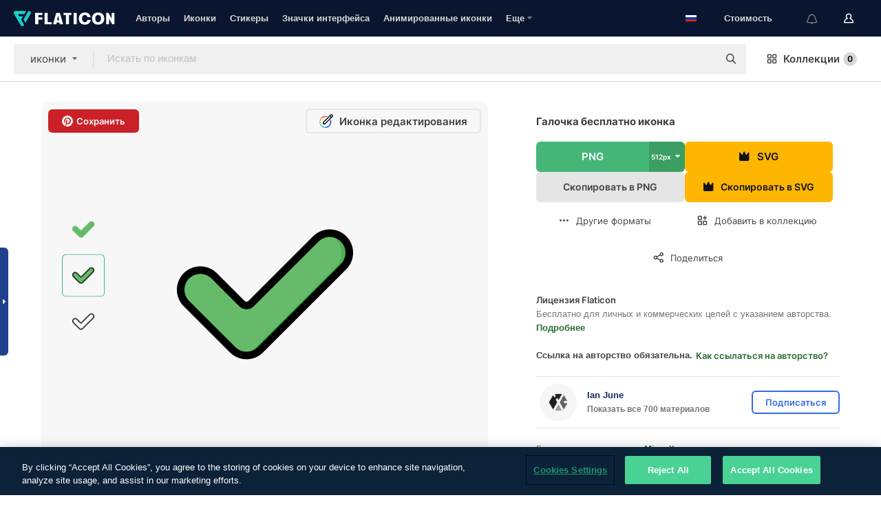

--- FILE ---
content_type: text/html; charset=UTF-8
request_url: https://www.flaticon.com/ru/free-icon/check-mark_5299048
body_size: 61867
content:
<!DOCTYPE html>
<html lang="ru">

<head>
    <meta name="viewport" content="width=device-width, initial-scale=1, maximum-scale=1, user-scalable=0">
<meta http-equiv="Content-Type" content="text/html; charset=utf-8" />
<meta name="msapplication-config" content="none" />
<link rel="shortcut icon" href="https://media.flaticon.com/dist/min/img/favicon.ico">
<meta name="google-site-verification" content="jFocZR0Xg3630llv9ftPl5uCj4D5b2I4TfWjLpL-QR4" />
<meta name="naver-site-verification" content="4c0baa4943d32420d0e79f8706e01cda67156093" />
<meta name="p:domain_verify" content="c98d39b8210b59a48713c599c6475bdf" />

<link rel="apple-touch-icon" sizes="58x58" href="https://media.flaticon.com/dist/min/img/apple-icon-58x58.png" />
<link rel="apple-touch-icon" sizes="76x76" href="https://media.flaticon.com/dist/min/img/apple-icon-76x76.png" />
<link rel="apple-touch-icon" sizes="87x87" href="https://media.flaticon.com/dist/min/img/apple-icon-87x87.png" />
<link rel="apple-touch-icon" sizes="114x114" href="https://media.flaticon.com/dist/min/img/apple-icon-114x114.png" />
<link rel="apple-touch-icon" sizes="120x120" href="https://media.flaticon.com/dist/min/img/apple-icon-120x120.png" />
<link rel="apple-touch-icon" sizes="152x152" href="https://media.flaticon.com/dist/min/img/apple-icon-152x152.png" />
<link rel="apple-touch-icon" sizes="167x167" href="https://media.flaticon.com/dist/min/img/apple-icon-167x167.png" />
<link rel="apple-touch-icon" sizes="180x180" href="https://media.flaticon.com/dist/min/img/apple-icon-180x180.png" />
<link rel="apple-touch-icon" sizes="1024x1024" href="https://media.flaticon.com/dist/min/img/apple-icon-1024x1024.png" />

<link rel="chrome-webstore-item" href="https://chrome.google.com/webstore/detail/nkhjnpgcnmdpeikbeegmibjcfjpamjnp">

    <meta name="facebook-domain-verification" content="mqqw5yoiv6x0bu0vwfj9kfem9n1aeg" />

<title>Галочка – Бесплатные иконки: ui</title>

<meta name="description" content="Бесплатная векторная иконка. Скачайте тысячи бесплатных иконок от ui в формате SVG, PSD, PNG, EPS или как ИКОНОЧНЫЙ ШРИФТ">



<meta name="twitter:card" content="summary_large_image">
<meta name='twitter:site' content='@flaticon'>
<meta name='twitter:creator' content='@flaticon'>
<meta name='twitter:title' content="Бесплатные иконки Галочка, созданные Ian June">
<meta name='twitter:description' content="Бесплатная векторная иконка. Скачайте тысячи бесплатных иконок от ui в формате SVG, PSD, PNG, EPS или как ИКОНОЧНЫЙ ШРИФТ #flaticon #иконка #галочка #поставитьгалочку #флажок">
<meta name='twitter:image' content='https://cdn-icons-png.flaticon.com/256/5299/5299048.png'>
<meta name='twitter:domain' content='www.flaticon.com'>

<meta property='og:title' content="Бесплатные иконки Галочка, созданные Ian June" data-dynamic='true' />
<meta property='og:site_name' content='Flaticon' data-dynamic='true' />
<meta property='og:url' content='https://www.flaticon.com/ru/free-icon/check-mark_5299048' />
<meta property='og:description' content="Бесплатная векторная иконка. Скачайте тысячи бесплатных иконок от ui в формате SVG, PSD, PNG, EPS или как ИКОНОЧНЫЙ ШРИФТ #flaticon #иконка #галочка #поставитьгалочку #флажок"  data-dynamic='true' />
<meta property='og:type' content='article'  data-dynamic='true' />
<meta property='og:image' content='https://cdn-icons-png.flaticon.com/256/5299/5299048.png' />
<meta property='og:image:type' content='image/png' data-dynamic='true'>
<meta property='og:image:width' content='256'  data-dynamic='true' />
<meta property='og:image:height' content='256'  data-dynamic='true' />
<meta property='og:image:alt' content='Галочка бесплатно иконка' />
<meta property='article:author' content='https://www.facebook.com/flaticon'  data-dynamic='true' />
<meta property='article:publisher' content='https://www.facebook.com/flaticon'  data-dynamic='true' />
<meta property='og:locale' content='en_US' />


    <link rel="canonical" href="https://www.flaticon.com/ru/free-icon/check-mark_5299048">

        <link rel="alternate" hreflang="x-default" href="https://www.flaticon.com/free-icon/check-mark_5299048">
        <link rel="alternate" hreflang="en" href="https://www.flaticon.com/free-icon/check-mark_5299048">
        <link rel="alternate" hreflang="es" href="https://www.flaticon.es/icono-gratis/marca-de-verificacion_5299048">
        <link rel="alternate" hreflang="pt" href="https://www.flaticon.com/br/icone-gratis/marca-de-verificacao_5299048">
        <link rel="alternate" hreflang="ko" href="https://www.flaticon.com/kr/free-icon/check-mark_5299048">
        <link rel="alternate" hreflang="de" href="https://www.flaticon.com/de/kostenloses-icon/hakchen_5299048">
        <link rel="alternate" hreflang="fr" href="https://www.flaticon.com/fr/icone-gratuite/coche_5299048">
        <link rel="alternate" hreflang="ru" href="https://www.flaticon.com/ru/free-icon/check-mark_5299048">

<link rel="preload" href="https://media.flaticon.com/dist/min/img/logo/flaticon_negative.svg" as="image">

<link rel="preload" href="https://media.flaticon.com/dist/assets/bobjoll.202cca458fa9de5d74455893e517f85c.woff2" as="font" crossorigin importance="high" type="font/woff2">
<link rel="preload" href="https://fps.cdnpk.net/static/inter-regular.woff2" as="font" crossorigin importance="high" type="font/woff2">
<link rel="preload" href="https://fps.cdnpk.net/static/inter-semibold.woff2" as="font" crossorigin importance="high" type="font/woff2">
<link rel="preload" href="https://fps.cdnpk.net/static/inter-bold.woff2" as="font" crossorigin importance="high" type="font/woff2">
<link rel="preload" href="https://fps.cdnpk.net/static/degular-regular.woff2" as="font" crossorigin importance="high" type="font/woff2">
<link rel="preload" href="https://fps.cdnpk.net/static/degular-semibold.woff2" as="font" crossorigin importance="high" type="font/woff2">
<style>
    @font-face {
        font-family: 'Inter';
        src: url('https://fps.cdnpk.net/static/inter-regular.woff2') format('woff2');
        font-weight: 400;
        font-style: normal;
        font-display: swap;
    }
    
    @font-face {
        font-family: 'Inter';
        src: url('https://fps.cdnpk.net/static/inter-semibold.woff2') format('woff2');
        font-weight: 600;
        font-style: normal;
        font-display: swap;
    }
    
    @font-face {
        font-family: 'Inter';
        src: url('https://fps.cdnpk.net/static/inter-bold.woff2') format('woff2');
        font-weight: 700;
        font-style: normal;
        font-display: swap;
    }
    
    @font-face {
        font-family: 'Degular';
        src: url('https://fps.cdnpk.net/static/degular-regular.woff2') format('woff2');
        font-weight: 400;
        font-style: normal;
        font-display: swap;
    }
    
    @font-face {
        font-family: 'Degular';
        src: url('https://fps.cdnpk.net/static/degular-semibold.woff2') format('woff2');
        font-weight: 600;
        font-style: normal;
        font-display: swap;
    }
</style>



<script type="text/javascript" src="https://media.flaticon.com/dist/js/global.ec2b0a4ce81d0edaecfa.js"></script>
<link rel="preload" href="https://media.flaticon.com/dist/js/common.ec2b0a4ce81d0edaecfa.js" as="script">
<link rel="preload" href="https://media.flaticon.com/dist/js/ads.ec2b0a4ce81d0edaecfa.js" as="script">
<link rel="preload" href="https://media.flaticon.com/dist/js/userSession-auth.ec2b0a4ce81d0edaecfa.js" as="script">
<link rel="preload" href="https://media.flaticon.com/dist/js/fi-base.ec2b0a4ce81d0edaecfa.js" as="script">
<link rel="preload" href="https://media.flaticon.com/dist/js/script.ec2b0a4ce81d0edaecfa.js" as="script">
<link rel="preload" href="https://media.flaticon.com/dist/css/fi-style.ec2b0a4ce81d0edaecfa.css" as="style">
<link href="https://media.flaticon.com/dist/css/fi-style.ec2b0a4ce81d0edaecfa.css" rel="stylesheet" type="text/css"/>

            <!-- OneTrust Cookies Consent Notice start -->
                <script src="https://cdn-ukwest.onetrust.com/scripttemplates/otSDKStub.js" type="text/javascript" charset="UTF-8" data-ignore-ga='true' data-domain-script="099871c5-1aa9-43b5-9f64-9b987d74fdcc"></script>
        <script type="text/javascript">
            function OptanonWrapper() {}
        </script>
        <!-- OneTrust Cookies Consent Notice end -->
    
<!--[if lt IE 10]>
<script>var ie = true;</script>
<link rel="stylesheet" type="text/css" href="https://media.flaticon.com/css/ie.css">
<![endif]-->


<!-- Google Optimize -->
<link rel="preconnect dns-prefetch" href="https://www.googletagmanager.com">
<!-- Global site tag (gtag.js) - Google Analytics -->
<script>
    window.dataLayer = window.dataLayer || [];

    function gtag() {
        dataLayer.push(arguments);
    }
    gtag('js', new Date());

</script>
<script async src="https://www.googletagmanager.com/gtag/js?id=UA-42742855-1"></script>
<!-- END: Google Optimize -->

<!-- Google Tag Manager -->
<script>
    (function(w, d, s, l, i) {
        w[l] = w[l] || [];
        w[l].push({
            'gtm.start': new Date().getTime(),
            event: 'gtm.js'
        });
        var f = d.getElementsByTagName(s)[0],
            j = d.createElement(s),
            dl = l != 'dataLayer' ? '&l=' + l : '';
        j.async = true;
        j.src =
            'https://www.googletagmanager.com/gtm.js?id=' + i + dl;
        f.parentNode.insertBefore(j, f);
    })(window, document, 'script', 'dataLayer', 'GTM-PRQMDLG');
</script>
<!-- End Google Tag Manager -->

<link rel="preconnect dns-prefetch" href="https://www.google-analytics.com">
<script>
    (function(i, s, o, g, r, a, m) {
        i['GoogleAnalyticsObject'] = r;
        i[r] = i[r] || function() {
            (i[r].q = i[r].q || []).push(arguments)
        }, i[r].l = 1 * new Date();
        a = s.createElement(o),
            m = s.getElementsByTagName(o)[0];
        a.async = 1;
        a.src = g;
        m.parentNode.insertBefore(a, m)
    })(window, document, 'script', 'https://www.google-analytics.com/analytics.js', 'ga');
    ga('create', 'UA-42742855-1', 'auto', {
        'allowLinker': true
    });
    ga('require', 'linker');
    ga('linker:autoLink', ['flaticon.com', 'flaticon.es', 'freepikcompany.com']);
    ga('send', 'pageview');
</script>

<script>
    var STATIC_URL = 'https://image.flaticon.com/';
    var ACCOUNTS_BASE_URL = 'https://www.flaticon.com/ru/profile/';
    var ACCOUNTS_URL = 'https://www.flaticon.com/ru/profile/';
    var ACCOUNTS_API_KEY = 'aHR0cHM6Ly93d3cuZmxhdGljb24uY29tL3J1';
    var FACEBOOK_APP_ID = '579360525479711';
    var FACEBOOK_APP_VERSION = 'v3.2';
    var GOOGLE_CLIENT_ID = '544984668822-l66ipmg9o5lpalcntjckr651vbo72tcv.apps.googleusercontent.com';
    var GOOGLE_API_KEY = 'AIzaSyCkyUw3UxCwg618Bknm9vdoWnYWji4lQSM';
    var LANGUAGE = 'russian';
    var language = 'russian';
    var LANGUAGE_SHORT = 'ru';
    var URL_LOG = 'https://www.flaticon.com/ru/Errors/js_error';
    var RE_CAPTCHA_KEY = '6LdrxggTAAAAAEsVEMxap24sSkGS1nI3SsOigFyF';
    var RE_CAPTCHA_SECRET = '6LdrxggTAAAAANBFArNBHFs8wDnZL5q51hkRPpls';
    var RE_CAPTCHA_KEY_INVISIBLE_V2 = '6LdZqaMZAAAAAMi-EaIh8xjypOnZsUDt0a9B468g';
    var PROF_RE_CAPTCHA_KEY_INVISIBLE = '6LfEmSMUAAAAAEDmOgt1G7o7c53duZH2xL_TXckC';
    var APP_URL = 'https://www.flaticon.com/ru/';
    var BASE_URL = 'https://www.flaticon.com/';
    var URL_STATIC_IMG = 'https://media.flaticon.com/dist/min/img/';
    var ACTIVE_AX_DETAIL = 0;
    var LANDING = false;
    var url_pre_ax_detail;
    var URL_CRM_LOG = 'https://www.flaticon.com/ru/ajax/crm-log';
    var FLATICON_URL_STATIC = 'https://media.flaticon.com/';
    var MONTHLY_SUBSCRIPTION_PRICE = '9,99€';
    var USA_MONTHLY_SUBSCRIPTION_PRICE = '11,99$';
    var ANNUAL_SUBSCRIPTION_PRICE = '89,99€';
    var USA_ANNUAL_SUBSCRIPTION_PRICE = '99,00$';
    var ANNUAL_SUBSCRIPTION_PRICE_PER_MONTH = '7,50€';
    var USA_ANNUAL_SUBSCRIPTION_PRICE_PER_MONTH = '8,25$';
    var URL_CAMPAIGN = '';
    var LICENSES = JSON.parse('{"name":{"1":"CC 3.0 BY","2":"Flaticon Basic License","3":"Editorial License"},"url":{"1":"http:\/\/creativecommons.org\/licenses\/by\/3.0\/","2":"https:\/\/media.flaticon.com\/license\/license.pdf","3":"https:\/\/media.flaticon.com\/license\/license_editorial.pdf"}}');
    var FLATICON_SEO_APP_URL = JSON.parse('{"english":"https:\/\/www.flaticon.com\/","spanish":"https:\/\/www.flaticon.es\/","portuguese":"https:\/\/www.flaticon.com\/br\/","german":"https:\/\/www.flaticon.com\/de\/","korean":"https:\/\/www.flaticon.com\/kr\/","french":"https:\/\/www.flaticon.com\/fr\/","russian":"https:\/\/www.flaticon.com\/ru\/"}');
    var SUPPORT_URL = 'https://support.flaticon.com/s/';
    var SUPPORT_LANG = 'language=en_US';
    var GR_LANGUAGE = 'ru';
    var FLATICON_URL_IMAGE = 'https://image.flaticon.com/';
    var COUPON_PRICING = 'FI10CART25'
    var MERCHANDISING_LICENSE_CHECK_URL = 'https://www.flaticon.com/ru/merchandising-license/check';
    var GOOGLE_ONE_TAP_LOGIN_URL = 'https://id.freepik.com/api/v2/login/google-one-tap?client_id=flaticon';
    var URL_GENERIC_IMAGE_SHARE = 'https://media.flaticon.com/share/flaticon-generic.jpg'
    var UICONS_LAST_VERSION = '3.0.0';
        var IS_API_ORIGIN = false;
    
    
    
    var SPONSOR_CURRENT_PAGE = 1;

            var ESSENTIALS_STATUS = '';
        var ESSENTIALS_DATE = '';
    
            var UPDATE_BILLING_INFO = false;
    
            var VISIT_PLANS_PRICING = 0;
        
    var GOOGLE_IDP_URL_LOGIN = 'https://id.freepik.com/v2/log-in?client_id=flaticon&lang=ru';
    var GOOGLE_IDP_URL_REGISTER = 'https://id.freepik.com/v2/sign-up?client_id=flaticon&lang=ru';

    // Optimize Tests 
    var optimizeTests = [];

        var FEATURE_COLOR_PALETTE = false;
    
        var FEATURE_SHUTTERSTOCK_COUPON = false;
    
        var FEATURE_NOTIFICATIONS_HEADER = true;
        
        var FEATURE_FILTER_GROUP_BY = false;
    
        var FEATURE_ENABLE_GOOGLE_ADS_DETAIL = true;
    
    var FEATURE_CMP = true;
    var CSRF_TOKEN_NAME = 'csrf_token';
    var CSRF_TOKEN = 'cf0dab281590f3dd391976cee34b7057';
  
    
    
    
    
    var PACK_LICENSE_URL = 'https://www.flaticon.com/ru/license/pack/';
    var IS_UICONS_VIEW = false;
    var FLATICON_URL = 'https://www.flaticon.com/ru/';

    var AMOUNT_IN_RELATED_BY_TAG_AND_STYLE = 24;
    
    function gtag() {
        dataLayer.push(arguments)
    }

    var USER_REGISTERED = false;
        var CRAFT_PRICE = 34.00;
        var FLATICON_UPLOAD_ICONS_URL = 'https://www.flaticon.com/';

    var USER_COUNTRY_CODE = 'US';

            USER_COUNTRY_CODE = 'US';
    
        var HAS_USER_BILLING_IN_INDIA = false;
    
            var PRODUCT_PRICING_YEARLY_PER_MONTH = '8.25 USD';
        var PRODUCT_PRICING_YEARLY = '99 USD';
        var PRODUCT_PRICING_MONTHLY = '12.99 USD';
        var FLATICON_DOWNLOAD_URL = 'https://www.flaticon.com/ru/';
    var CDN_URL_PREFIX = 'https://cdn-uicons.flaticon.com/';

            var RESOURCE_TYPE = 'standard';
    
        var IS_USER_PREMIUM = false;
    
    
    
    // Sending ClientId to Shutterstock iframes
    var clientId = undefined;
    var iframeQueue = [];

    function sendClientId() {
        while (iframeQueue.length > 0) {
            var iframe = iframeQueue.pop();
            // Extract domain from iframe src
            var parser = document.createElement('a');
            parser.href = iframe.src;
            var target = parser.protocol + '//' + parser.hostname;
            iframe.contentWindow.postMessage(clientId, target);
        }
    }

    function askForClientId(element) {
        iframeQueue.push(element);
        if (clientId) {
            sendClientId();
        }
    }

    ga(function(tracker) {
        clientId = tracker.get('clientId');
        sendClientId();
    });

    if (window.performance && document.addEventListener && window.addEventListener) {
        document.addEventListener('DOMContentLoaded', function() {
            ga('send', 'timing', 'performance', 'DOMContentLoaded', Math.round(performance.now()) /* TODO: 'Highwinds CDN' | 'Edgecast CDN' | 'OVH' */ );
        });
    }
</script>

<link rel="preconnect dns-prefetch" href="https://www.googletagservices.com">

<script type="text/javascript" src="https://try.abtasty.com/7589c1945ce38ce68d47d42a1cf45c3b.js"></script>

            <link rel="preload" as="script" href="https://ssm.codes/smart-tag/flaticoncomv2.js">
        <script async src="https://ssm.codes/smart-tag/flaticoncomv2.js"></script>
    

<!-- Google One Tap -->
    <script>
        function dispatchGoogleOneTapMomentEvent(notification) {
            window.dispatchEvent(new CustomEvent('googleOneTapDisplayed', { detail: notification.isDisplayed() }));
        }
    </script>
    <script src="https://accounts.google.com/gsi/client" async defer></script>
    <div id="g_id_onload"
         data-client_id="705648808057-3chuddbr6oahbebib1uh693k02sgfl30.apps.googleusercontent.com"
         data-login_uri="https://id.freepik.com/api/v2/login/google-one-tap?client_id=flaticon"
         data-skip_prompt_cookie="gr_session2"
         data-prompt_parent_id="g_id_onload"
         data-moment_callback="dispatchGoogleOneTapMomentEvent"
        data-callback="oneTapCallback"    ></div>


    <script type="application/ld+json">
        {"@context":"http://schema.org","@type":"ImageObject","name":"Галочка Icon - 5299048","contentUrl":"https://cdn-icons-png.flaticon.com/512/5299/5299048.png","thumbnailUrl":"https://cdn-icons-png.flaticon.com/512/5299/5299048.png","datePublished":"2021-08-03","authorName":"Ian June"}    </script>

    <script type="application/ld+json">
        {
            "@context": "http://schema.org",
            "@type": "Organization",
            "name": "Flaticon",
            "url": "https://www.flaticon.com/ru/",
            "logo": "https://media.flaticon.com/dist/min/img/flaticon-logo.svg",
            "sameAs": [
                                    
                     "https://www.facebook.com/flaticon",
                                                        
                     "https://twitter.com/flaticon",
                                                         "https://www.pinterest.es/flaticon/"
                    
                                                ]
        }
    </script>

    <!-- Start web schema -->
    <script type="application/ld+json">
        {
            "@context": "http://schema.org",
            "@type": "WebSite",
            "name": "Flaticon",
            "url": "https://www.flaticon.com/ru/",
            "potentialAction": {
                "@type": "SearchAction",
                "target": "https://www.flaticon.com/ru/search?word={search_term_string}",
                "query-input": "required name=search_term_string"
            }
        }
    </script>
    <!-- End web schema -->

<div class="myTestAd" style="position: absolute; pointer-events: none;"></div>

    <!-- Preconnect semseo -->
    <link rel="preconnect" href="https://shb.richaudience.com">
    <link rel="preconnect" href="https://ib.adnxs.com">
    <link rel="preconnect" href="https://c.amazon-adsystem.com">
    <link rel="preconnect" href="https://securepubads.g.doubleclick.net">
    <link rel="preconnect" href="https://googleads.g.doubleclick.com">
    <link rel="preconnect" href="https://pagead2.googlesyndication.com">
    <link rel="preconnect" href="https://bidder.criteo.com">
    <link rel="preconnect" href="https://prebid.mgid.com">
    <link rel="preconnect" href="https://dmx.districtm.io">
    <link rel="preconnect" href="https://ice.360yield.com">
    <link rel="preconnect" href="https://adx.adform.net">
    <link rel="preconnect" href="https://rtb.adpone.com">
    <!-- Preconnect semseo end -->

<!-- Hotjar events -->
<script>
    window.hj=window.hj||function(){(hj.q=hj.q||[]).push(arguments)};
</script>
<!-- Hotjar events end -->

                              <script>!function(e){var n="https://s.go-mpulse.net/boomerang/";if("False"=="True")e.BOOMR_config=e.BOOMR_config||{},e.BOOMR_config.PageParams=e.BOOMR_config.PageParams||{},e.BOOMR_config.PageParams.pci=!0,n="https://s2.go-mpulse.net/boomerang/";if(window.BOOMR_API_key="R5JS7-M8GWC-DW7YC-BENQZ-YEA7H",function(){function e(){if(!o){var e=document.createElement("script");e.id="boomr-scr-as",e.src=window.BOOMR.url,e.async=!0,i.parentNode.appendChild(e),o=!0}}function t(e){o=!0;var n,t,a,r,d=document,O=window;if(window.BOOMR.snippetMethod=e?"if":"i",t=function(e,n){var t=d.createElement("script");t.id=n||"boomr-if-as",t.src=window.BOOMR.url,BOOMR_lstart=(new Date).getTime(),e=e||d.body,e.appendChild(t)},!window.addEventListener&&window.attachEvent&&navigator.userAgent.match(/MSIE [67]\./))return window.BOOMR.snippetMethod="s",void t(i.parentNode,"boomr-async");a=document.createElement("IFRAME"),a.src="about:blank",a.title="",a.role="presentation",a.loading="eager",r=(a.frameElement||a).style,r.width=0,r.height=0,r.border=0,r.display="none",i.parentNode.appendChild(a);try{O=a.contentWindow,d=O.document.open()}catch(_){n=document.domain,a.src="javascript:var d=document.open();d.domain='"+n+"';void(0);",O=a.contentWindow,d=O.document.open()}if(n)d._boomrl=function(){this.domain=n,t()},d.write("<bo"+"dy onload='document._boomrl();'>");else if(O._boomrl=function(){t()},O.addEventListener)O.addEventListener("load",O._boomrl,!1);else if(O.attachEvent)O.attachEvent("onload",O._boomrl);d.close()}function a(e){window.BOOMR_onload=e&&e.timeStamp||(new Date).getTime()}if(!window.BOOMR||!window.BOOMR.version&&!window.BOOMR.snippetExecuted){window.BOOMR=window.BOOMR||{},window.BOOMR.snippetStart=(new Date).getTime(),window.BOOMR.snippetExecuted=!0,window.BOOMR.snippetVersion=12,window.BOOMR.url=n+"R5JS7-M8GWC-DW7YC-BENQZ-YEA7H";var i=document.currentScript||document.getElementsByTagName("script")[0],o=!1,r=document.createElement("link");if(r.relList&&"function"==typeof r.relList.supports&&r.relList.supports("preload")&&"as"in r)window.BOOMR.snippetMethod="p",r.href=window.BOOMR.url,r.rel="preload",r.as="script",r.addEventListener("load",e),r.addEventListener("error",function(){t(!0)}),setTimeout(function(){if(!o)t(!0)},3e3),BOOMR_lstart=(new Date).getTime(),i.parentNode.appendChild(r);else t(!1);if(window.addEventListener)window.addEventListener("load",a,!1);else if(window.attachEvent)window.attachEvent("onload",a)}}(),"".length>0)if(e&&"performance"in e&&e.performance&&"function"==typeof e.performance.setResourceTimingBufferSize)e.performance.setResourceTimingBufferSize();!function(){if(BOOMR=e.BOOMR||{},BOOMR.plugins=BOOMR.plugins||{},!BOOMR.plugins.AK){var n=""=="true"?1:0,t="",a="cj2dysixefk7w2ltomba-f-e3fd118c0-clientnsv4-s.akamaihd.net",i="false"=="true"?2:1,o={"ak.v":"39","ak.cp":"1587957","ak.ai":parseInt("1019318",10),"ak.ol":"0","ak.cr":10,"ak.ipv":4,"ak.proto":"h2","ak.rid":"be45935e","ak.r":37606,"ak.a2":n,"ak.m":"b","ak.n":"ff","ak.bpcip":"18.116.60.0","ak.cport":46844,"ak.gh":"23.33.84.253","ak.quicv":"","ak.tlsv":"tls1.3","ak.0rtt":"","ak.0rtt.ed":"","ak.csrc":"-","ak.acc":"","ak.t":"1769173762","ak.ak":"hOBiQwZUYzCg5VSAfCLimQ==s0ah1LR6YUQ+9u0SSVCZGTmnlwsd9TNUNqDCiq3DWNrZYFloAQzQvas490/nEkCna/WB7eGsiWrZ+2sSEcnfXDSMrci191mSIdfcS7VNent89js3J9Fk8rvFvn0s8zCo6x2IP5DvbAusjqE0aV16bEqkahiA/2sWqhSXoWTgA3K0S2ZUfHCz+UCD2Xd6zycX3uJSGGy/smZubJKpYQ+07j1t14i9YVCAsQuRElsZFOcZeJMHmRkT7Y7VMggvEdOS3XG/pidg1xGLjunXOZ8afrz5sDc4+Smedbgfjdbtw4AJ0G4QQD3d0kmgRwjg44wqszrPD/Ha9G86ZjSV2UTPlqlkKKRsgIePFAcxPsamtKoq6X9ig7hWZB2LrRPfM0vvhIs3MNDYjD29dzS+XMQgdSOou515X7ZU1HFF++fNzno=","ak.pv":"32","ak.dpoabenc":"","ak.tf":i};if(""!==t)o["ak.ruds"]=t;var r={i:!1,av:function(n){var t="http.initiator";if(n&&(!n[t]||"spa_hard"===n[t]))o["ak.feo"]=void 0!==e.aFeoApplied?1:0,BOOMR.addVar(o)},rv:function(){var e=["ak.bpcip","ak.cport","ak.cr","ak.csrc","ak.gh","ak.ipv","ak.m","ak.n","ak.ol","ak.proto","ak.quicv","ak.tlsv","ak.0rtt","ak.0rtt.ed","ak.r","ak.acc","ak.t","ak.tf"];BOOMR.removeVar(e)}};BOOMR.plugins.AK={akVars:o,akDNSPreFetchDomain:a,init:function(){if(!r.i){var e=BOOMR.subscribe;e("before_beacon",r.av,null,null),e("onbeacon",r.rv,null,null),r.i=!0}return this},is_complete:function(){return!0}}}}()}(window);</script></head>

<body class=" view--detail hero--white"
      data-section="icon-detail">

        <section id="viewport" class="viewport ">
        
<script type="text/javascript">
  var messages = {
    common: {
      allIcons: 'Все иконки',
      allStickers: 'Все стикеры',
      allAnimatedIcons: 'Все анимированные иконки',
      allInterfaceIcons: 'Все иконки для интерфейса',
      icons: 'иконки',
      interface_icons: 'значки интерфейса',
      stickers: 'стикеры',
      animated_icons: 'анимированные иконки',
      packs: 'наборы',
      icon_packs: 'Пакеты иконок',
      icon_styles: 'Стили иконок',
      sticker_packs: 'Пакеты стикеров',
      sticker_styles: 'Стили стикеров',
      interface_icons_packs: 'наборы значков интерфейса',
      url_icons: 'https://www.flaticon.com/ru/icons',
      url_search_icon_packs: '/packs',
      url_stickers: 'https://www.flaticon.com/ru/stickers',
      url_animated_icons: 'https://www.flaticon.com/ru/animated-icons',
      url_sticker_detail: 'free-sticker',
      url_sticker_latest: 'latest-stickers',
      url_sticker_premium: 'premium-sticker',
      url_uicons: 'https://www.flaticon.com/ru/uicons/interface-icons',
      pack: 'набор',
      style: 'стиль',
      category: 'категория',
      free_icon: '/free-icon/',
      icons_format: 'Скачивайте все иконки в форматах SVG, PSD, PNG, EPS или как веб-шрифты',
      collections: 'коллекции/',
      view_icon: 'Посмотреть иконку',
      search_related_icons: 'Иконки, связанные с поиском',
      browse_pack: 'Показать содержимое набора',
      author_packs: 'Авторский набор',
      free: 'бесплатно',
      cc_exp_title: 'Внимание!',
      cc_exp_desc: 'Срок действия вашей кредитной карты скоро истечет. <a href=\"https://www.flaticon.com/ru/profile/my_subscriptions\">Обновите, пожалуйста, свою карту здесь</a> и продолжайте пользоваться своей подпиской Премиум',
      download: 'Скачать',
      downloadAsset: 'Загрузить ресурс',
      more_info: 'Дополнительная информация',
      downloads: 'скачивания',
      view_all: 'Посмотреть всё',
      view_detail: 'Посмотреть подробно',
      more: 'Еще',
      edit: 'Редактировать',
      download_svg: 'Скачать SVG',
      download_png: 'Скачать PNG',
      read_more: 'Читать больше',
      more_icons_author: 'Другие иконки этого автора',
      more_formats: 'Другие форматы',
      search_author_resources: 'Поиск иконок в том же стиле',
      search_icons_style: 'Искать иконки этого стиля',
      url_search: '/search',
      url_free_icons: 'free-icons/',
      cancel: 'Отменить',
      send: 'Отправить',
      show_more: 'Показать еще',
      premium_download: 'Скачивание Премиум',
      download_pack: 'Скачать набор',
      login: 'Вход',
      register: 'Зарегистрироваться',
      register_download: 'Зарегистрироваться и скачать',
      see_more: 'Посмотреть еще',
      url_downloads_limit: 'downloads-limit',
      copy: 'скопировать',
      copyPNG: "Скопировать PNG в буфер обмена",
      copyPNGbutton: "Скопировать в PNG",
      copySVG: "Скопировать в формате SVG в буфер обмена",
      copySVGbutton: "Скопировать в SVG",
      copy_png_svg: "Копировать PNG/SVG в буфер обмена",
      faqs: 'У вас еще есть вопросы? Прочитайте <a href=\"https://support.flaticon.com/s/article/What-are-Flaticon-Premium-licenses?language=en_US\" target=\"_blank\" class=\"medium\">FAQ</a>',
      whats_news_url: '/whats-new',
      size: 'size',
      svg_type: 'SVG type',
      regular_svg: 'Regular SVG',
      regular_svg_text: 'The one you have been always using in Flaticon (With expanded objects).',
      editable_svg: 'Editable SVG',
      editable_svg_text: 'This format make it easier to adjust the thickness of the strokes and change the objects shapes.',
      other_formats: 'other formats',
      animatedIcon : 'бесплатные анимированные иконки',
      svg_files: "SVG-файлы",
      editable_strokes: "Редактируемые штрихи",
      editable_strokes_text: "Нерасширенный файл SVG с настраиваемыми штрихами и формами.",
      simplified : "Упрощенный вариант",
      simplified_text: "Плоский SVG-файл с ограниченными опциями редактирования.",
      new: "new",
      pageTitle: "Страница",
    },
    animatedIconDetail: {
      exploreRelated: "Исследуйте анимированные иконки, связанные с %s",
      see: "Посмотрите на нашу анимированную иконку %s в действии",
      look: "Выглядите как профессионал с помощью этой анимированной иконки %s и посмотрите, как потрясающе она будет выглядеть на вашем веб-сайте, мобильном устройстве или любом дизайне интерфейса.",
      looksGreat: "Отлично смотрится в интерфейсе",
      onNotification: "Анимированная иконка %s в уведомлении",
      mobileInterface: "Анимированная иконка %s потрясающе работает в вашем следующем проекте мобильного интерфейса.",
      mobile: "Анимированная иконка %s в мобильном",
      worldwide: "Всемирный",
      briefcase: "Портфель",
      menu: "Анимированная иконка %s в меню",
      sizes: "Используйте анимированную иконку %s разных размеров",
      stunning: "Потрясающие анимированные иконки, которые произведут впечатление на всех",
      highQuality: "Скачайте высококачественные анимированные иконки бесплатно и придайте своим проектам ту привлекательность, которую вы ищете.",
      explore: "Исследуйте анимированные иконки",
      animatedIconsMostDownloadedUrl: "https://www.flaticon.com/ru/animated-icons-most-downloaded",
    },
    og: {
      'webtitle': '{0} - Бесплатные {1} иконки',
      'title': '{0} разработана автором {1}',
      'desc': 'Скачай сейчас эту векторную иконку в форматах SVG, PSD, PNG, EPS или в виде веб-шрифта. Flaticon, крупнейшая база бесплатных иконок.',
      'animatedIconTitle': '{0} Animated Icon | Free {1} Animated Icon',
    },
    limit: {
      registered: 'Вы достигли предельного количества иконок <a href="https://www.flaticon.com/ru/pricing" onclick="ga(\'send\', \'event\', \'Collection\', \'Go to premium\', \'Alert icons limit\'); " title="Получите неограниченное количество коллекций!">Оформите подписку Премиум</a> и получите неограниченное количество коллекций',
      guest: 'Вы достигли своего предельного количества иконок. <a href="https://id.freepik.com/v2/sign-up?client_id=flaticon&lang=ru" title="Зарегистрируйтесь и получите до 256 иконок">Зарегистрируйтесь</a> и получите до 256 иконок',
      collection: 'Вы достигли предельного количества иконок на коллекцию (256 иконок)',
      max_size: "Превышен максимальный размер файла",
      backup_max_size: "В этой коллекции недостаточно места для добавления ваших файлов резервных копий",
      downloaded_icons_perc: "Вы достигли %s% от вашего предельного количества загрузок",
      personal_limit: "Если вы включите эти личные иконки ({0}) в данную коллекцию, то будет достигнуто максимально допустимое количество личных иконок ({1}) на одну коллекцию"
    },
    limit_anonymous: {
      title: 'У вас почти закончились скачивания!',
      paragraph1: 'Пора стать зарегистрированным пользователем',
      paragraph2: 'Создайте бесплатно учетную запись и продолжайте скачивать',
      button: 'Зарегистрируйтесь бесплатно'
    },
    external_icon: {
      title: 'Иконка добавлена',
      message: 'Эта иконка не является частью Flaticon Selection. Чтобы использовать ее, пожалуйста, добавьте ссылку на автора,'
    },
    report: {
      message: 'Этот иконка не является частью Flaticon Selection. Чтобы использовать ее, добавьте, пожалуйста, ссылку на авторство.',
      report_icon: "Сообщить об этой иконке",
      indicate_problem: "Укажите, пожалуйста, какая проблема была обнаружена. Спасибо!",
      download: 'Скачивание не работает',
      owner: 'Я являюсь владельцем этой иконки',
      link: "Я не могу найти ссылку для скачивания",
      other: 'Другое',
      describe_problem: 'Опишите проблему'
    },
    search: {
      search: 'Поиск',
      minimal_characters: 'Для поиска введите, пожалуйста, не менее одного символа',
      max_page_number: "Please type a correct page number to search",
      placeholder_icons: 'Искать по иконкам',
      placeholder_packs: 'Искать по пакетам',
      placeholder_stickers: 'Поиск стикеров',
      placeholder_animated_icons: "Поиск анимированных иконок",
      placeholder_interface_icons: 'Поиск иконки интерфейса',
      placeholder_icon_packs: 'Поиск пакетов иконок',
      placeholder_icon_styles: 'Поиск иконок по стилю',
      placeholder_sticker_packs: "Поиск пакетов стикеров",
      placeholder_sticker_styles: "Поиск стикеров по стилю",
      placeholder_interface_icons_packs: 'Ищи наборы значков интерфейса,',
    },
    filters: {
      order_by: 'Заказ от:',
      style: 'Стиль',
      stroke: 'Штрих',
      detail: 'Уровень детализации',
      date: 'Самый последний',
      popularity: 'Популярность',
      downloads: 'Самые скачиваемые',
      all: 'Все',
      detailed: 'Подробно',
      simple: 'Простая',
      mixed: 'Смешанная',
      rounded: 'Округлый',
      handmade: 'Ручной работы',
      filled: 'Заполненный',
      linear: 'Линейный',
      angular: 'С углами',
      '3d': 'Трехмерная',
      color: 'Цвет',
      monocolor: 'Однотонный',
      multicolor: 'Многоцветный',
      appliedFilters: 'Applied filters',
      clearAll: 'Clear all'
    },
    errors: {
      connectivity: 'Нам не удается установить соединение с серверами Flaticon. Проверьте, пожалуйста, настройки своей сети.',
      inactive_user: 'In order to download you must activate your account.'
    },
    collection: {
      add_icon: 'Добавить в коллекцию',
      delete_icon: 'Удалить из коллекции',
      default_name: 'Моя коллекция иконок',
      aware: 'Обратите внимание',
      iconfont_colors: 'По техническим причинам разноцветные иконки не будут включаться в иконочные шрифты',
      add_premium: 'Эта иконка доступна только для пользователей, имеющих подписку Премиум. Вы можете посмотреть дополнительную информацию <a target="_blank" href="https://www.flaticon.com/ru/pricing" class="track" data-track-arguments="all, event, collection, go-to-premium, alert-icon-premium" title="Оформите подписку Премиум">здесь</a>',
      locked: 'Ваша коллекция заблокирована, вы можете <a target="_blank" href="https://www.flaticon.com/ru/pricing" class="track" data-track-arguments="all, event, collection, go-to-premium, alert-locked" title="Оформите подписку Премиум">оформить платную подписку</a> и получить неограниченную коллекцию',
      iconfont_tooltip: 'Скачайте как иконочные шрифты и используйте на своем веб-сайте иконки, полностью кастомизируемые с помощью CSS.',
      iconfont_disabled: "В вашей коллекции только разноцветные иконки. Эти иконки нельзя использовать с иконочными шрифтами",
      duplicated_disabled: "Ваша учетная запись не позволяет больше коллекций",
      share_disabled: "Зарегистрируйтесь, чтобы поделиться!",
      upload_disabled: "Чтобы загружать иконки, оформите платную подписку!",
      upload_icons: "Загрузите иконки SVG!",
      duplicate: "Дублировать",
      download_personal: "Your Collection has personal icons. These icons will not be downloaded in Icon Font format",
      svg_incorrect: "Некорректный формат SVG",
      only_svg: "Допускаются только иконки svg",
      fetch_premium: 'Иконки Премиум нельзя добавить в новую коллекцию <a target="_blank" href="https://www.flaticon.com/ru/pricing" onclick="ga(\'send\', \'event\', \'Collection\', \'Go to premium\', \'Fetch collection premium error\'); " title="Оформите подписку Премиум">Станьте пользователем Премиум сейчас!</a>',
      fetch_personal: "Личные иконки не могут быть включены в вашу новую коллекцию",
      friendly_reminder: "Дружеское напоминание:",
      no_custom_icons_in_backup: "Файл резервной копии не будет содержать отредактированные иконки",
      restore_personal: "Личные иконки не могут быть восстановлены в вашей новой коллекции",
      upload_enabled: "Загрузите свои иконки svg",
      upload_disabled: "Загрузка в режиме сортировки отключена",
      color_disabled: "В этой коллекции нет иконок или все иконки разноцветные",
      success_restore: "Вы успешно восстановили {0} из {1} иконок",
      icons_skiped: "{0} из {1} иконок не были импортированы в вашу коллекцию, потому что они уже в ней были",
      locked_title: "Вы заблокировали коллекции",
      locked_text: "Разблокируйте свои коллекции, не ограничивайте свою работу ",
      locked_button: "Оформить платную подписку",
      locked_url: "https://www.flaticon.com/ru/pricing",
      empty_collection_limit: "Вы не можете создавать другие коллекции с пустой коллекцией. Сначала добавьте элементы в первую."
    },
    fonts: {
      error_svg: 'Этот файл SVG не является файлом шрифта'
    },
    url: {
      most_download: '/most-downloaded',
      latest_icons: '/latest-icons',
      search: '/search',
      packs_search: 'packs/search',
      style_search: 'style/search',
      packs: 'packs',
      authors: 'authors',
      guest_limit: 'гость',
      premium_limit: 'премиум',
      free_icons: 'free-icons',
      pricing: 'pricing',
      craft: 'https://www.flaticon.com/ru/merchandising-license',
      craft_purchases: 'https://www.flaticon.com/ru/merchandising-license/purchases'
    },
    attribution: {
      type_icon: 'иконки',
      type_sticker: 'стикеры',
      type_animated_icon: 'анимированные иконки',
      uicons_made_by: 'UIcons от',
      icons_made_by: 'Автор иконок:',
      stickers_made_by: 'Стикеры сделаны',
      animatedIcon_made_by: 'Анимированные иконки от',
      icons_created_by: 'иконки от',
      stickers_created_by: 'стикеры от',
      animatedIcon_created_by: 'анимированные иконки от',
      is_licensed_by: 'Лицензиар:',
      description: "Выберите свою любимую социальную сеть и поделитесь нашими иконками со своими контактами или друзьями. Если у вас нет указанных социальных сетей, скопируйте ссылку и вставьте ее в ту сеть, которую вы используете. Чтобы получить дополнительную информацию, прочитайте %sинструкцию по указанию авторства%s или %sзагрузите лицензию.%s",
      title: "Помните, что вы должны указать авторство %s ",
      unicorn_text: "Каждый раз, когда вы указываете авторство, лошадка получает свой рог и становится единорогом",
      designer_text: "Указывая авторство, вы каждый раз делаете дизайнера счастливым",
      rex_text: "Каждый раз, когда вы указываете авторство, тираннозавр может выпить свой кофе",
      karma_text: "Указывая авторство, вы каждый раз получаете +10 к своей карме",
      download_problems: "Проблемы со скачиванием?",
      dont_want_credit: "Не хотите указывать автора?",
      go_premium: 'Ты можешь легко перейти на <a href="https://www.flaticon.com/ru/pricing" class="track" data-track-arguments="ga, event, premium, icon-attribute-modal"><strong><i class="icon icon--premium inline-block"></i> Premium</strong></a> и использовать более 18 миллионов значков без указания авторства. <a class="link link--text medium inline track" href="https://www.flaticon.com/ru/pricing" data-track-arguments="ga, event, premium, icon-attribute-modal"><strong>Узнай подробнее здесь</strong></a>',
      go_premium_detail: 'You can go <a href="https://www.flaticon.com/ru/pricing" class="track" data-track-arguments="ga, event, premium, icon-attribute-modal"><strong>Premium</strong></a> easily and use more than 18.0M icons and stickers without attribution.',
      copy_and_attribute: "Скопировать и указать авторство",
      copy: "Копировать ссылку",
      copied: "Скопировано!",
      freepik_url: "https://www.freepik.com"
    },
    typeform: {
      multi_question_search: "Что бы вы улучшили в процессе поиска?",
      tell_us: "Расскажите нам!"
    },
    feedback: {
      thanks_message: "Спасибо за ваш отзыв!"
    },
    blockers: {
      is_present: "Похоже, что у вас установлен блокировщик рекламы. Выключите его, пожалуйста, чтобы максимально эффективно использовать Flaticon.",
    },
    link: {
      copied: "Ссылка скопирована",
      success: "url-адрес общего доступа был скопирован в буфер обмена"
    },
    clipboard: {
      copied: "Скопировано в буфер обмена",
      errorFirefox: '<b>Copying is disabled in Firefox.</b> Learn how to enable it <b><a href="https://support.flaticon.com/s/article/How-can-I-copy-icons-to-clipboard-FI?language=en_US" target="_blank" class="bold">here</a></b>.',
      png: {
        success: "Успешно скопировано в буфер обмена",
        error: "При копировании в буфер обмена произошла ошибка"
      }
    },
    follows: {
      followIcon: "Иконка «Отслеживать»",
      unFollowIcon: "Иконка «Прекратить отслеживать»",
      followAuthor: "Подписаться",
      unFollowAuthor: "Отписаться",
      followStyle: "Отслеживать стиль",
      unFollowStyle: "Прекратить отслеживать стиль"
    },
    easterEggs: {
      halloween: {
        findMe: "Найди меня!",
        close: "Закрыть",
        pressEsc: "Нажмите ESC или",
        modalP1: "Вы пришли, вы увидели, <br> вы его схватили!",
        modalP2: "Вы настоящий охотник за привидениями, и стоит поведать об этом миру.",
        share: "Поделиться",
        shareText: "Flaticon принимает очень много посещений, помогите нам очистить его"
      }
    },
    detail: {
      savePinterest: "Сохранить",
      search_placeholder: "Найти еще иконки в этом стиле",
      icon: "иконка",
      sticker: "стикер",
      animatedicon: "анимированнаяиконка",
      free: "бесплатно",
      premium: "премиум",
      license: "Лицензия",
      report_this_icon: "Сообщить об этой иконке",
      download_free_icon_in_png: "Скачать бесплатную иконку в формате PNG",
      download_free_sticker_in_png: "Скачайте стикер бесплатно в формате PNG",
      download_vector_icon_in_svg: "Скачать векторную иконку в формате SVG",
      download_vector_sticker_in_svg: "Скачать векторный стикер в формате SVG",
      download_vector_icon_in_eps: "Скачать векторную иконку в формате EPS",
      download_vector_icon_in_psd: "Скачать векторную иконку в формате PSD",
      download_vector_icon_in_base64: "Скачать векторную иконку в формате base64",
      download_vector_icon_in_PDF: "Скачать векторную иконку в формате PDF",
      download_vector_icon_in_JPG: "Скачать векторную иконку в формате JPG",
      download_free_icon_font_in_png: "Download free icon font in PNG format",
      download_free_icon_font_in_svg: "Download free icon font in SVG format",
      download_free_icon_font_for_android: "Download free icon font for Android",
      download_free_icon_font_for_ios: "Download free icon font for iOS",
      available_formats: "Доступно в форматах <b>PNG</b>, <b>SVG</b>, <b>EPS</b>, <b>PSD</b> и <b>BASE 64</b>.",
      add_to_collection: "Добавить в коллекцию",
      necessary_credit_author: "Ссылка на авторство обязательна.",
      how_to_credit: "Как ссылаться на авторство?",
      how_to_credit_authorship: "Как указывать авторство иконок?",
      how_to_credit_authorship_stickers: "Как отметить авторство стикеров?",
      follow: "Подписаться",
      following: "Подписки",
      unfollow: "Отписаться",
      download_unlimited: "Скачивайте иконки без ограничений",
      download_unlimited_info: '<span>Скачать</span>Неограниченное количество иконок премиум за <p class="js-currency" data-pricing="annualPerMonth" style="display:inline;">8.25 USD</p> в месяц',
      more_icons_pack: 'Еще иконки из',
      more_stickers_pack: 'Больше стикеров из',
      more_icons_style: 'Еще иконки в',
      style: 'Стиль',
      add_to_bookmarks: "Добавить в закладки",
      remove_from_bookmarks: "Удалить из закладок",
      published: "Опубликовано",
      related_tags: "Связанные теги",
      search_related_icon: "иконка-связанная-с-поиском",
      what_is_this: "Что это такое?",
      share_in_tw: "Поделиться в Twitter",
      share_in_fb: "Поделиться в Facebook",
      share_in_pt: "Поделиться в Pinterest",
      flaticon_license_title: "Лицензия Flaticon",
      flaticon_license: "Бесплатно для личных и коммерческих целей с указанием авторства.",
      more_info: "Подробнее",
      flaticon_premium_license: "Лицензия Flaticon Премиум",
      flaticon_premium_license_expl: "Перейдите на Премиум, и вы получите коммерческую лицензию.",
      flaticon_license_allow: "Наша лицензия позволяет вам использовать контент <a href=\"#\" class=\"link--normal track modal__trigger mg-bottom-lv2\" data-modal=\"modal-license\" data-track-arguments=\"all, event, detail-view, click-flaticon-license\"> этих случаях</a>.",
      sidebar_download_pack: "Зарегистрируйтесь бесплатно и скачайте полный набор",
      sidebar_download_pack_button: "Зарегистрироваться и скачать",
      sidebar_download_pack_button_mobile: "Зарегистрироваться",
      view_all_icons: "Посмотреть все иконки",
      all_styles: "Все стили",
      sidebar_banner_premium: "18.0M иконок для использования без указания авторства, <strong>только для пользователей Премиум</strong>",
      sidebar_see_plans: "Посмотреть варианты подписки",
      sidebar_banner_premium_cart: "-20% на планы нашей подписки Премиум",
      sidebar_apply_discount: "Применить скидку",
      pack: "Набор",
      edit_icon: "Иконка редактирования",
      edit_sticker: "Edit sticker",
      edit_animated_icon: "<span class=\"mg-left-lv1\">Learn how to <b>edit</b></span>",
      download_license: "Скачать лицензию",
      share: "Поделиться",
      free_sticker: "бесплатный стикер",
      premium_sticker: "премиальный стикер",
      flaticon_editorial_license: "Редакционная лицензия Flaticon",
      editorial_license_text: "Данный графический ресурс предназначен исключительно для редакционного пользования. <a href=\"https://www.freepik.com/legal/terms-of-use\" title = \"Terms of use\" class= \"link--text medium\">Условия пользования</a>.",
      stickers_banner_text: "Бесплатные качественные стикеры для сайтов и приложений",
      free_download: "Бесплатное скачивание",
      banner_craft_title: "Лицензия Merchandising",
      banner_craft_new: "Новинка",
      banner_craft_text: "Персонализируйте любые физические или цифровые товары с нашими иконками",
      banner_craft_buy: "Купить лицензию ",
    },
    christmas: {
      condition_1: "Действительно до 8 декабря",
      description_1: "<b>3 месяца</b> ежемесячной подписки Премиум",
      price_1: "для %s",
      title_1: "Приготовьте что-нибудь креативное на это Рождество с <b class=\"christmas-banner__premium\">Премиум</b>",
      url: "Стань Премиум",
      url_upgrade: "Оформите платную подписку",
      condition_2: "Действительно до 15 декабря",
      description_2: "<b>7 дней</b> из",
      price_2: "Премиум за %s",
      title_2: "Ваш тайный Санта-Клаус оставил вам подарок <b class=\"christmas-banner__premium\">Премиум</b>!",
      condition_3: "Действительно до 22 Декабря",
      description_3: "<b>Годовая</b> подписка Премиум",
      title_3: "Сохраняйте дух <b class=\"christmas-banner__premium\">Премиум</b> круглый год",
      condition_4: "Действительно до 2 января 2020 года",
      description_4: "<b>Два года</b> подписки Премиум",
      title_4: "Счастливого <b class=\"christmas-banner__premium\">Премиум</b> и поздравляем со скидкой!",
      description_5: "Подарите себе годовую подписку Премиум!",
      price_5: "This Christmas <b>upgrade</b> your plan and save <strong class=\"font-lg\">50%</strong>",
      description_6: "Получите доступ к более чем 5 млн векторных изображений, фотографий и файлов PSD.",
      price_6: "<b>Save</b> <strong class=\"font-lg\">50%</strong> on Freepik Annual Plan"
    },
    cookies: {
      text: "Данный веб-сайт использует файлы cookie для улучшения вашего пользовательского опыта. <a href=\"https://www.freepik.com/legal/cookies\" title = \"Cookie policy\" class= \"link--text link-inverted medium\">Дополнительная информация</a>",
    },
    ga: {
      view_details: 'посмотреть-подробно',
      add_to_collection: 'добавить-в-коллекцию',
      view_details: 'Редактировать',
      download_svg: 'скачать-svg',
      download_png: 'скачать-png',
      more_icons_authors: 'другие-иконки-авторов',
      more_icons_style: 'другие-иконки-стиль',
      brownse_pack: 'показать-содержимое-набора',
      search_related_icon: 'иконка-связанная-с-поиском',
      copyPNG: 'скопироватьPNG'
    },
    cancellation: {
      form_title: "Нам жаль, что вы решили покинуть сообщество Премиум",
      form_subtitle: "Мы хотели бы узнать, почему вы уходите:",
      info_message: "Вы по-прежнему можете пользоваться всеми преимуществами статуса Премиум, пока не истечет срок действия вашей текущей подписки. После этого у вас <strong>больше не будет доступа к новым ресурсам Премиум</strong>, и вам <strong>придется каждый раз указывать</strong> авторство. Кажется, это не очень здорово, не так ли?",
      option_0: "Мне нужна была иконка для проекта, который сейчас уже завершен",
      option_1: 'Flaticon стоит слишком дорого для меня',
      coupon_monthly_claim: 'Оформите платную подписку со СКИДКОЙ 30%',
      coupon_annual_claim: 'Получите СКИДКУ 30% на продление годового плана Премиум',
      coupon_premium_plus_claim: 'Получите СКИДКУ 30% на продление подписки Премиум Плюс',
      option_2: "Я не так часто использую это",
      option_3: 'Качественных иконок немного',
      option_4: "У меня было много технических проблем с моей учетной записью Премиум",
      option_5: "Я решил (-а) использовать другой аналогичный сайт",
      keep_premium: 'Сохранить Премиум',
      cancel_premium: 'Отменить Премиум',
      step_select: 'Выбрать',
      step_confirm: 'Подтвердить',
      step_finish: 'Закончить',
      more_info: 'Подробнее',
      generic_title_fp: 'Жаль, что вы потеряете все функции Премиум Freepik, когда истечет срок действия вашей текущей подписки:',
      generic_title_fi: 'Жаль, что вы потеряете все функции Премиум Flaticon, когда истечет срок действия вашей текущей подписки:',
      generic_blq1_title: 'До 2000 загрузок в день',
      generic_blq1_desc: 'Как подписчик Премиум вы сможете загружать столько ресурсов, сколько хотите. Дополнительная информация',
      generic_blq2_title: 'Без ссылки на источник',
      generic_blq2_desc: 'Используйте любой ресурс в коммерческих или личных целях без ссылки на автора.',
      generic_blq3_title: 'Премиум-контент',
      generic_blq3_desc: 'Получите доступ к нашим эксклюзивным иконкам, которые могут бесплатно скачивать только подписчики Премиум.',
      generic_blq4_title: 'Без рекламы',
      generic_blq4_desc_flaticon: 'Просматривайте Flaticon без рекламы. Никакой рекламы, никаких перерывов.',
      generic_blq4_desc_freepik: 'Просматривайте Freepik без рекламы. Никакой рекламы, никаких перерывов.',
      offer_price_title: 'Можно ли уговорить вас вернуться? Дайте нам еще один шанс!',
      offer_price_subtitle: "Вот небольшой подарок, чтобы мы могли начать все сначала",
      offer_price_coupon_text: "Дайте нам еще один шанс, активируйте свой тариф повторно и сэкономьте 30%",
      offer_title: 'Закончили проект? Следующий уже ждет вас!',
      offer_subtitle: "Будьте готовы к новым начинаниям с небольшим подарком от нас",
      offer_coupon_text: "Подготовьтесь к будущему уже сегодня и воспользуйтесь скидкой 30% на подписку Премиум!",
      offer_get_discount: 'Получите скидку',
      quality_title: "Мы очень сожалеем, что вы <b class='bold premium inline'>не хотите продлевать подписку Премиум</b>",
      quality_subtitle: "Вы всегда можете вернуться, мы будем ждать вас с нашими ресурсами Премиум и лицензией без указания авторства.",
      quality_discover: 'Познакомьтесь с Flaticon',
      options_title: "Мы очень сожалеем, что вы <span class='premium'>не хотите продлевать подписку Премиум</span>",
      options_subtitle: "Вы всегда можете вернуться, мы будем ждать вас с нашими ресурсами Премиум и лицензией без указания авторства.",
      thank_you: 'Спасибо',
      response_send_email: 'Наша служба поддержки получила ваше сообщение и вскоре свяжется с вами. А пока взгляните на подборку наших лучших ресурсов',
      top_icons: "Популярные иконки",
      stay_title: "Мы рады, что вы решили остаться!",
      stay_subtitle: "За наше яркое будущее вместе!",
      stay_action_flaticon: "Исследуйте Flaticon",
      stay_action_freepik: "Исследуйте Freepik",
      explore_premium: "Исследуйте Премиум",
      support_title: "Чем мы можем быть вам полезны?",
      support_subtitle: "Технические проблемы доставляют неудобства, и мы не хотим, чтобы они повлияли на ваши впечатления от работы с Flaticon. Сообщите нам о проблемах, с которыми вы столкнулись, и мы поможем их решить",
      support_name: 'Имя',
      support_name_placeholder: 'Ваше имя',
      support_email: 'Адрес электронной почты',
      support_comment: 'Комментарий',
      support_comment_placeholder: 'Напишите комментарий здесь',
      support_submit: 'Отправить',
      support_cancel: 'Отменить Премиум',
      support_legacy: "Пожалуйста, введите детали своего запроса и, если у вас есть какие-либо вопросы относительно наших Условий использования, включите конкретные примеры того, как вы хотите использовать наши ресурсы. Если вы сообщаете о проблеме, обязательно включите как можно больше информации. Как только ваш запрос будет отправлен, сотрудник нашей службы поддержки ответит вам как можно скорее.",
      support_legacy_second_part: "<b>Основная информация о защите данных: Компания </b> Freepik Company собирает ваши данные, чтобы иметь возможность отвечать на вопросы, предложения или жалобы. Дополнительная информация <a href='https://www.freepikcompany.com/privacy' class='text-link' target='_blank'>Политика конфиденциальности</a>",
      confirmation_title: "Главное, чтобы вы были довольны!",
      confirmation_subtitle: "Ваша подписка Премиум была отменена. Возвращайтесь в любое время, мы будем вас ждать."
  
    },
    pricing: {
      upgrade_error: "Произошла внутренняя ошибка. Пожалуйста, повторите попытку позже.",
      coupon_applied: "Применена скидка:",
      coupon_use_only: "Этот купон можно использовать только один раз.",
      coupon_invalid: "Ваш купон недействителен."
    },
    cart: {
      claim_text: "Still thinking about <span><i class='icon icon--crown-filled inline-block'></i>Premium</span>?",
      dto_text: "Получите СКИДКУ 10% <br><span>сегодня!</span>",
      button: "Применить скидку"
    },
    autopromo: {
      go_premium: "Стань Премиум",
      search_premium_banner: {
        claim_text: "Творите без ограничений",
        description: 'Получите доступ к более чем 0 <span class="premium premium--text inline-block medium"><i class="icon icon--premium inline-block"></i> Premium</span> иконкам',
        description_freePng: 'Получите доступ к более чем 0 <span class=\"premium premium--text inline-block medium\">icons in formats <i class=\"icon icon--premium inline-block\"></i> SVG, EPS, PSD, & BASE64</span>',
        download_cancel: "Скачивайте что хотите, отменяйте когда захотите"
      }
    },
    download: {
      downloading: "Идет скачивание..."
    },
    slidesgo: {
      banner_text: 'Сделай большую часть твоих любимых иконок в наших <strong>бесплатных шаблонах</strong> для <strong>Google Презентаций</strong> и <strong>Powerpoint</strong>',
    },
    uicons: {
      uicons_info: 'Uicons — это самая широкая библиотека иконок интерфейса. Используй более 50,000 векторных иконок, доступных в формате SVG или иконочных шрифтов, в своих веб-проектах и проектах приложений для iOS или Android. <a href=\"https://www.flaticon.com/ru/uicons/get-started \" class=\"link--normal\">Подробнее</a>',
      need_help: 'Need help to <a href="https://www.flaticon.com/ru/uicons/get-started" class="link--normal" ">start?</a>',
      full_style: 'Download full style',
      other_styles: "Другие стили",
      size: "size",
      new: "new",
      empty_search: "Sorry we couldn’t find any matches for ",
      try_search: "Попробуйте поискать другой термин",
      error_search : "Произошла внутренняя ошибка. Пожалуйста, повторите попытку позже.",
      use_this_icons: "Используй эти иконки в качестве шрифтовых иконок или с помощью CDN",
      register_start: "Зарегистрироваться и начать",
      cdn_text: "Используйте набор иконок <strong class='capitalize'></strong>, добавив ссылку в раздел &lt;head&gt; вашего веб-сайта или с помощью @import в вашем CSS.",
      download_text: "Содержит набор иконок <strong class='capitalize'></strong> + файлы шрифтов + CSS + образец HTML.",
      download_size_advice: "Zip file with more than %s icons",
      clear_all: "Clear all",
      view_details: "View Details",
      icon_font: "icon font",
      see_all_icons: "Посмотреть все иконки",
      free_icon_font: "free icon font",
      packageManager: "Менеджер пакетов",
      packageManagerText: "Установите последнюю версию Uicons и легко обновите свой проект с помощью последних иконок и улучшений с менеджером пакетов npm.",
      findOutMoreHere: "Find out more <b><a href=\"https://www.npmjs.com/package/@flaticon/flaticon-uicons\" target=\"_blank\">here</a></b>",
      in_action_title: "Посмотри на наш шрифт иконки %s в действии",
      in_action_text: "See how our %s icon font will look on your web interfaces or Android and iOS apps projects.",
      in_action_mobile_app: "Посмотри, как выглядит иконка %s в мобильном приложении",
      in_action_button: "%s icon in a button",
      in_action_briefcase: "Портфель",
      in_action_stadistics: "Статистика",
      in_action_currency: "Валюта",
      in_action_tablet: "%s иконка",
      in_action_interface: "Идеально подходит для твоего следующего дизайна интерфейса.",
      find_best_1: "Найди лучший шрифт иконки %s для своего проекта.",
      find_best_2: "Search among <b>50,000</b> icons fonts including your favorite <b>brands</b> icons!",
      find_best_see_all: "Посмотреть все иконки",
      doubts: "Вопросы?",
      doubts_1: "Взгляни на наше <a href=\"https://www.flaticon.com/ru/uicons/get-started\" target=\"_blank\">руководство</a>, где мы просто объясняем, как использовать наши иконки для интерфейса, скачивать, использовать CSS, переключать стили и многое другое!",
      support: "Контакт",
      support_1: "Мы слушаем тебя. У тебя возникли какие-либо вопросы или предложения по поводу наших иконок Uicons? <a href=\"https://www.flaticon.com/ru/profile/support\" target=\"_blank\">Наша команда поддержки</a> поможет тебе с ними.",
      register_to_download: "Register to download the full icon pack as icon fonts or use them via NPM or CDN.",
      see_all_icons_url: "https://www.flaticon.com/ru/icon-fonts-most-downloaded",
      regular: "regular",
      bold: "bold",
      solid: "solid",
      straight: "straight",
      rounded: "rounded",
      brands: "brands",
      thin: "thin",
      released: "Released",
      latest_version: "Latest version"
    },
    modal: {
      premium: {
        title: 'Преимущества <strong class=\"premium\"><i class=\"icon icon--premium inline-block\"></i> Премиум </strong>',
        benefit_1: 'Более 18,026,500 млн <br><strong> иконок Премиум </strong>',
        benefit_2: 'Неограниченные <br><strong> скачивания </strong>',
        benefit_3: 'Просмотр <br><strong> без рекламы </strong>',
        benefit_4: 'Ссылка на авторство не <br><strong>требуется</strong>',
      },
      license: {
        title: 'Краткое описание лицензии',
        subtitle: 'Наша лицензия позволяет вам использовать контент:',
        use_1: 'Для коммерческих и <strong>личных проектов</strong>',
        use_2: 'В цифровых или <strong>печатных медиа</strong>',
        use_3: '<strong>Неограниченное количество раз</strong> и бессрочно',
        use_4: '<strong>Anywhere</strong> in the world',
        use_5: 'To make <strong>modifications</strong> and derived works',
        summary: 'Этот краткий текст приводится только для информации. Он не представляет собой никаких договорных обязательств. Для получения дополнительной информации, пожалуйста, прочитайте наши <a href=\"https://www.flaticon.com/ru/legal\" target=\"_blank\" class=\"link--normal medium\">Условия использования</a> перед тем, как использовать контент.',

      },
      attribution: {
        title: 'Как ссылаться на авторство?',
        subtitle: 'Создание качественных иконок требует много времени и усилий. Мы просим вас только добавить небольшую ссылку с указанием авторства. Выберите среду, в которой вы собираетесь использовать ресурс.',
        social: 'Социальные сети',
        web: 'Веб',
        printed: 'Печатные элементы',
        video: 'Видео',
        apps: 'Приложения / Игры',
        social_title: 'Платформы социальных медиа ',
        social_subtitle: 'Выберите свою любимую социальную сеть и поделитесь нашими иконками со своими контактами или друзьями. Если у вас нет этих социальных сетей, скопируйте ссылку и вставьте ее в ту сеть, которой вы пользуетесь',
        web_title: 'Например: веб-сайты, социальные сети, блоги, электронные книги, рассылки новостей и т. д.',
        web_subtitle: 'Скопируйте эту ссылку и вставьте ее в любое место, где она видна, рядом с тем местом, где вы используете ресурс. Если это невозможно, поместите ее в нижний колонтитул своего веб-сайта, блога или рассылки новостей, либо в раздел выходных данных.',
        printed_title: 'Например: книги, одежда, буклеты, плакаты, приглашения, реклама и т. д.',
        printed_subtitle: '<span>Вставьте строку с указанием авторства</span> рядом с тем местом, где вы используете ресурс. Если это невозможно, поместите ее в раздел выходных данных.',
        printed_subtitle_2: 'Например: \"изображение: Flaticon.com\". Эта обложка была разработана с использованием ресурсов сайта Flaticon.com.',
        video_title: 'Платформы онлайн-видео ',
        video_subtitle: '<span>Вставьте эту ссылку</span> в соответствующую область описания видео.',
        apps_title: 'Приложения, игры, настольные приложения и т. д.',
        apps_subtitle: '<span>Вставьте эту ссылку</span> на веб-сайт, где ваше приложение доступно для загрузки, либо в раздел описания платформы или торговой площадки, которую вы используете.',
        faqs: 'Если у вас есть другие вопросы, посетите раздел <a href="https://support.flaticon.com/s/article/Attribution-How-when-and-where-FI?language=en_US" class="link--normal" target="_blank">s ',
        footer_title: 'Не хотите указать авторство?',
        footer_subtitle: 'Вы можете легко перейти на подписку <i class="icon icon--premium inline-block"></i> <span>Premium</span> и использовать более 18,026,500 иконок без указания авторства. <a href="https://www.flaticon.com/ru/pricing" class="track" data-track-arguments="ga, event, premium, modal-attribution">Получите информацию здесь</a>',
        copy_uicons: 'Uicons от &lt;a href=&quot;https://www.flaticon.com/uicons&quot;&gt;Flaticon&lt;/a&gt;'
      },
      premium_add_icon: {
        title: "Только пользователи Премиум",
        subtitle: "Создавайте неограниченные коллекции и добавляйте все нужные вам иконки Премиум.",
      },
      premium_download_icon_only_premium: {
        title: "Только пользователи Премиум",
        subtitle: "Скачивайте все нужные вам форматы значков.",
      },
      craft_more_info: {
        title: "Лицензия Merchandising",
        subtitle: "Расширьте свои лицензионные возможности и персонализируйте любые физические или онлайн-товары с помощью наших иконок.",
        printed_title: "Создайте физические носители для печати",
        printed_text: "Используйте наши иконки на футболках, кружках, плакатах, поздравительных или пригласительных открытках, календарях и т. д.",
        electronics_title: "Разрабатывайте электронные или физические носители для перепродажи",
        electronics_text: "Например, веб-шаблоны, электронные устройства, приложения, видеоигры, рекламные ролики или аудиовизуальные анимированные материалы.",
        learn_more: "Подробнее",
        buy_license: "Купить лицензию ",
      },
      download: {
          attributionRequired: "Требуется указание авторства",
          browseAdFree: "Просмотр без рекламы",
          freeDownload: "Бесплатное скачивание",
          goPremium: "Переходите на Premium от 8.25 USD в месяц",
          totalResources: "18.0M+ млн ​​иконок, стикеров и логотипов в редактируемых форматах, таких как SVG, EPS, PSD и CSS",
          totalResourcesAnimated: "18.0M+ ресурсов в профессиональных форматах",
          noAttributionRequired: "Атрибуция не требуется",
          premiumSubscription: "Подписка Премиум",
          unlimitedDownloads: "До 2000 загрузок в день",
          downloadFormats: "Download formats",
          staticFormats: "Static formats",
          animatedFormats: "Animated format",
      },
      confirmCopyContent: {
        title: "Из соображений безопасности Вам необходимо подтвердить это действие в Вашем браузере",
        subtitle: "Если Вы не хотите делать этот дополнительный шаг, мы рекомендуем использовать браузер Chrome.",
        processing: "Обработка изображения...",
        confirmCopy: "Подтвердить копирование в буфер обмена",
        copySuccess: "Изображение готово!",
      },
      copySvgNotPremiumUser:{
        countDownloading: "Копирование в буфер обмена. Копирование этого ресурса считается загрузкой",
        copyToClipboard: "Copy to clipboard",

      }
    },
    whatsNew: {
      preTitleShare: "Что нового в Flaticon"
    },
    cardsProducts: {
      title: "Поиск в других категориях",
      iconDescription: "The largest database of free icons for any project.",
      uiconDescription: "Иконки, специально разработанные для ваших интерфейсов",
      animated_icons_description: "Движущиеся иконки для создания потрясающих проектов",
      sticker_description: "Стикеры для сайтов, приложений или любого места, где они вам нужны",
      new: "Новинка"
    },
    colorPalette: {
      save: "Сохранить",
      alredyExist: "Этот цвет уже существует в палитре",
      exceeded: "Ты превысил количество цветовых образцов для этой палитры",
      modals: {
        areYouSure: "Ты уверен, что хочешь удалить свою пользовательскую палитру?",
        youWillLose: "Ты потеряешь свою пользовательскую палитру",
        noThanks: "Нет спасибо",
        remove: "удалить",
        create: "Создавай собственные палитры и открывай больше возможностей с помощью Премиум",
        subscribe: "Subscribe from 8.25 USD/month and get access to:",
        iconsStikers: "18.0M значков и стикеров в форматах SVG, EPS, PSD и BASE64",
        noAttribution:"Атрибуция не требуется",
        unlimitedDownloads: "Неограниченное количество скачиваний и коллекций",
        unlimitedUse: "Неограниченное использование редактора",
        support: "Приоритетная поддержка",
        noAds: "Без рекламы",
        goPremium: "Стань Премиум",
        urlPricing: "https://www.flaticon.com/ru/pricing"
      },
      updatingError: "При обновлении палитры возникла проблема",
      noGradients: "Ты не можешь редактировать или преобразовывать ухудшенные цвета в сплошные.",
    },
    winback: {
      beingProcessed: "<b>Платеж обрабатывается.</b> Ваша подписка будет повторно активирована, как только платеж будет обработан. Проверьте статус подписки в своем профиле.",
      mySubscription: "Моя подписка",
    }, 
    ogDescriptions: {
     standard: "Бесплатная векторная иконка. Скачайте тысячи бесплатных иконок от %s в формате SVG, PSD, PNG, EPS или как ИКОНОЧНЫЙ ШРИФТ",
     sticker: "Бесплатный стикер %s можно скачать в форматах PNG и SVG. Скачайте больше бесплатных стикеров %s.",
     uicon: "Бесплатные иконочные шрифты %s можно скачать в разных стилях и форматах PNG и SVG. Для Android и iOS.",
     animatedIcon: "Бесплатные анимированные иконки по запросу %s, доступные для скачивания в форматах JSON для Lottie, GIF или в виде статичных SVG-файлов.",
    }
  };
</script>
                
<script type="text/javascript">
  var urls = {
    common: {
      urlSearch : 'https://www.flaticon.com/ru/search',
    },        

    uicons: {
      tagByUIconId: 'https://www.flaticon.com/ru/ajax/uicons/tags-by-interface-icon/',
      urlSearchParams : 'https://www.flaticon.com/ru/uicons',
    }   
  };
</script>        
        
<header id="header" class="header body-header">
  
  
  <section class="header--menu" id="header--menu">
    <div class="row row--vertical-center mg-none full-height">
      <a href="https://www.flaticon.com/ru/" class="logo track" id="logo" title="Flaticon - Самая большая база данных бесплатных иконок" data-track-arguments="ga, event, Navbar, Click, Home">
        <img src="https://media.flaticon.com/dist/min/img/logos/flaticon-color-negative.svg" title="Логотип Flaticon" width="147" height="22" class="block" alt="Flaticon logo">
      </a>

      <nav id="nav">
        <label for="main-menu__toggle" class="nostyle show-tablet mg-none bj-button--mobile">
          <i class="icon icon--lg icon--menuburger icon--inverted"></i>
        </label>

        <input type="checkbox" id="main-menu__toggle">

        <div class="main-menu">

          <label for="main-menu__toggle" class="bg-toggle-menu show-tablet"></label>

          <label for="main-menu__toggle" class="nostyle show-tablet mg-none bj-button--mobile pd-top-lv4 pd-left-lv2 pd-bottom-lv2">
            <i class="icon icon--lg icon--cross text__general--heading"></i>
          </label>

          <div class="scrollable scrollable--menu">
            <ul class="row row--vertical-center mg-none menu-holder">
              <li><a href="https://www.flaticon.com/ru/authors" data-track-arguments="ga, event, menu, click, top-icons" class="track mg-lv2 mg-y-none">Авторы</a></li>
              <li><a href="https://www.flaticon.com/ru/icons" data-track-arguments="ga, event, menu, click, icons" class="track mg-lv2 mg-y-none">Иконки</a></li>
              <li><a href="https://www.flaticon.com/ru/stickers" data-track-arguments="ga, event, menu, click, stickers" class="stickers__header-link track mg-lv2 mg-y-none">Стикеры</a></li>
              <li><a href="https://www.flaticon.com/ru/uicons/interface-icons" data-track-arguments="ga, event, menu, click, interface-icons" class="interface-icons__header-link track mg-lv2 mg-y-none">Значки интерфейса</a></li>
              <li><a href="https://www.flaticon.com/ru/animated-icons" data-track-arguments="ga, event, menu, click, animated-icons" class="animated-icons__header-link track mg-lv2 mg-y-none">Анимированные иконки</a></li>    
              <li>
                <div class="popover popover-right popover-tools popover--more-btn" onclick="javascript:void">
                  <div class="popover-container"> 
                    <span class="popover-button row row--vertical-center mg-lv2 mg-y-none track" data-track-arguments="ga, event, menu, click, more">
                      <span>Еще</span>
                      <i class="icon icon--sm icon--caret-down"></i>
                    </span>
                    <div class="popover-bridge">
                        <div class="popover-content">
                          <div class="row">
                            <div class="popover-tools-box">
                              <p class="uppercase font-xs bold text__general--heading">Другие продукты</p>

                              <a href="https://ru.freepik.com" target="_blank" class="menu-tools-link">
                                <span>Freepik</span>
                                <span>Бесплатные векторные изображения, фото и PSD</span>
                              </a>

                              <a href="https://slidesgo.com" target="_blank" class="menu-tools-link">
                                <span>Slidesgo</span>
                                <span>Бесплатные шаблоны для презентаций</span>
                              </a>

                              <a href="https://storyset.com/" target="_blank" class="menu-tools-link">
                                <span>Storyset</span>
                                <span>Бесплатные редактируемые иллюстрации</span>
                              </a>

                            </div>

                            <div class="popover-tools-box">
                              <p class="uppercase font-xs bold text__general--heading link-api">Инструменты</p>

                              <a href="https://www.freepik.com/api" class="menu-tools-link link-api">
                                <span>API</span>
                                <span>API c 18.0M+ иконок, которые улучшат твой сайт, приложение или проект</span>
                              </a>
                              
                              <p class="uppercase font-xs bold text__general--heading">Google Workspace</p>

                              <a href="https://www.flaticon.com/ru/for-google" class="menu-tools-link track" data-track-arguments="ga, event, menu, click, g-suite">
                                <span>Icons for Slides & Docs</span>
                                <span>+18.0 млн бесплатных настраиваемых иконок для использования в Slides, Docs and Sheets</span>
                              </a>
                            </div>
                          </div>
                        </div>
                    </div>
                  </div>
                </div>
              </li>
              <li class="push-right menu--mobile__lv2 language-selector">
                <div class="popover popover--lang">
                  <div class="popover-container">
                    <button class="popover-button bj-button bj-button--ghost bj-button--sm track" data-track-arguments="ga, event, Navbar, language, open">
                      <img src="https://media.flaticon.com/dist/min/img/flags/ru.svg" width="16" height="11" loading="lazy">
                      <span class="mg-left-lv2-i">
                        Pусский                      </span>
                      <i class="icon icon--md icon--caret-down"></i>
                    </button>
                                              <ul class="popover-content">
                                                      <li data-lang="en">
                              <a href="https://www.flaticon.com/free-icon/check-mark_5299048" class=" track" data-track-arguments="ga, event, Navbar, language, English">
                                <span class="text__general--heading">English</span>
                              </a>
                            </li>
                                                      <li data-lang="es">
                              <a href="https://www.flaticon.es/icono-gratis/marca-de-verificacion_5299048" class=" track" data-track-arguments="ga, event, Navbar, language, Español">
                                <span class="text__general--heading">Español</span>
                              </a>
                            </li>
                                                      <li data-lang="br">
                              <a href="https://www.flaticon.com/br/icone-gratis/marca-de-verificacao_5299048" class=" track" data-track-arguments="ga, event, Navbar, language, Português">
                                <span class="text__general--heading">Português</span>
                              </a>
                            </li>
                                                      <li data-lang="kr">
                              <a href="https://www.flaticon.com/kr/free-icon/check-mark_5299048" class=" track" data-track-arguments="ga, event, Navbar, language, 한국어">
                                <span class="text__general--heading">한국어</span>
                              </a>
                            </li>
                                                      <li data-lang="de">
                              <a href="https://www.flaticon.com/de/kostenloses-icon/hakchen_5299048" class=" track" data-track-arguments="ga, event, Navbar, language, Deutsch">
                                <span class="text__general--heading">Deutsch</span>
                              </a>
                            </li>
                                                      <li data-lang="fr">
                              <a href="https://www.flaticon.com/fr/icone-gratuite/coche_5299048" class=" track" data-track-arguments="ga, event, Navbar, language, Français">
                                <span class="text__general--heading">Français</span>
                              </a>
                            </li>
                                                      <li data-lang="ru">
                              <a href="https://www.flaticon.com/ru/free-icon/check-mark_5299048" class="active track" data-track-arguments="ga, event, Navbar, language, Pусский">
                                <span class="text__general--heading">Pусский</span>
                              </a>
                            </li>
                                                  </ul>
                                        </div>
                </div>
              </li>
                              <li class="link-pricing"><a href="https://www.flaticon.com/ru/pricing" class="mg-lv2 mg-y-none track" data-track-arguments="ga, event, Navbar, Click, Premium Plans|ga, event, premium, header">Стоимость</a>
                </li>
              
                              <li class="show-tablet menu--mobile__lv3 pd-lv3 pd-y-none mg-top-lv3"><a href="https://id.freepik.com/v2/sign-up?client_id=flaticon&lang=ru" class="track bj-button bj-button--flat bj-button--green bj-button--lg full-width" data-track-arguments="ga, event, MenuMobile, Click, Register|ga, event, register, click, menu-avatar-register">Зарегистрироваться</a>
                </li>
                <li class="show-tablet menu--mobile__lv3 pd-lv3 pd-y-none mg-top-lv2"><a href="https://id.freepik.com/v2/log-in?client_id=flaticon&lang=ru" class="track bj-button bj-button--outline bj-button--gray bj-button--lg full-width" data-track-arguments="ga, event, MenuMobile, Click, LoginButton">Вход</a></li>
                          </ul>
          </div>
        </div>
      </nav>

      <div class="push-right font-sm header--menu__login">
        <div id="gr_user_menu" class="row mg-none">
          
            <div id="notification-center-menu-trigger" class="notification-center-menu-trigger">
              <button id="notification-center-menu__trigger-icon" class="notification-center-menu__trigger-icon bj-button--link bj-button--lg">
                <i class="icon icon--notification"></i>  
                              </button>
            </div>
            <div id="overlay-notifications"></div>
            <ul id="notification-center-menu-side">
              <li class="notification-center-menu-side__title-container">
                <span class="notification-center-menu-side__title-holder">Уведомления</span>
                <i id="notification-center-menu-side__title-icon-close" class="icon icon--cross icon--lg"></i>
              </li>
                              <li id="notification-center-menu-side-empty" class="notification-center-menu-side__empty">
                      <div class="empty-notification-icon-container">

                        <i class="icon icon--notification"></i>
                      </div>
                      <p class="bold font-md mg-bottom-lv2">Уведомления не отображены</p>
                      <p>Здесь появится полезная информация. Следите за обновлениями!</p>
                </li>
              
            </ul>

          
                      <div id="gr_not-connected" class="gr_not-connected col--center">
              <div class="row row--vertical-center mg-none login-register-buttons-container">
                <a href="https://id.freepik.com/v2/log-in?client_id=flaticon&lang=ru" class="btn-login track semibold link-inverted mg-right-lv3" data-track-arguments="all, event, Navbar, Click, Login">Вход</a>
                <a href="https://id.freepik.com/v2/sign-up?client_id=flaticon&lang=ru" class="btn-register bj-button bj-button--sm bj-button--outline bj-button--inverted track" data-track-arguments="all, event, Navbar, Click, Register|ga, event, register, click, menu-avatar-register">Зарегистрироваться</a>
              </div>
              <a href="https://id.freepik.com/v2/log-in?client_id=flaticon&lang=ru" class="track bj-button--mobile login-register-user-button" data-track-arguments="all, event, MenuMobile, Click, Login">
                <i class="icon icon--lg icon--user icon--inverted"></i>
              </a>
            </div>
                  </div>
  </section>

      <section class="header--search" id="header--search">
      <div class="header--search__inner">
        <div class="row row--vertical-center mg-none full-height">
          
                      <section class="search-holder col mg-none pd-none">

              <div class="fake-search row">
                <div class="tag-field col mg-none pd-none">
                  <input type="hidden" name="tags" value="animal">
                  <form action="https://www.flaticon.com/ru/search" method="get" name="search-form" class="main_search_bar">
                    <div class="popover popover-left type-selector">
                      <div class="popover-container">
                        <button type="button" class="search-selected popover-button btn row row--vertical-center mg-none nostyle track" data-qa="search-selector" data-track-arguments="ga, event, search, search-selector, button">
                          <i class="icon icon--md icon--photo show-mobile"></i>
                          <span class="hide-mobile">иконки</span>
                          <i class="icon icon--md icon--caret-down"></i>
                        </button>
                        <div class="stickers popover-content">
                          <ul>
                                                                                            <li class="radio-group">
                                  <input id="radio_search_by_icons" type="radio" class="hidden track" name="type" value="icon" data-type="icons" data-url="https://www.flaticon.com/ru/search" checked data-track-arguments="ga, event, search, search-selector, icons">
                                  <label for="radio_search_by_icons" class="radio fake-radio"></label>
                                  <label for="radio_search_by_icons">иконки</label>
                                </li>
                                                              <li class="radio-group">
                                  <input id="radio_search_by_stickers" type="radio" class="hidden track" name="type" value="sticker" data-type="stickers" data-url="https://www.flaticon.com/ru/search"  data-track-arguments="ga, event, search, search-selector, stickers">
                                  <label for="radio_search_by_stickers" class="radio fake-radio"></label>
                                  <label for="radio_search_by_stickers">стикеры</label>
                                </li>
                                                              <li class="radio-group">
                                  <input id="radio_search_by_animated_icons" type="radio" class="hidden track" name="type" value="animated-icon" data-type="animated icons" data-url="https://www.flaticon.com/ru/search"  data-track-arguments="ga, event, search, search-selector, animated-icons">
                                  <label for="radio_search_by_animated_icons" class="radio fake-radio"></label>
                                  <label for="radio_search_by_animated_icons">анимированные иконки</label>
                                </li>
                                                              <li class="radio-group">
                                  <input id="radio_search_by_uicon" type="radio" class="hidden track" name="type" value="uicon" data-type="interface icons" data-url="https://www.flaticon.com/ru/search"  data-track-arguments="ga, event, search, search-selector, interface-icons">
                                  <label for="radio_search_by_uicon" class="radio fake-radio"></label>
                                  <label for="radio_search_by_uicon">значки интерфейса</label>
                                </li>
                                                          <hr>
                            <li class="radio-group mg-top-lv3-i">
                                <input id="switch_search_by_all" type="radio" class="hidden track" name="search-group" value="all" data-type="all" data-url="https://www.flaticon.com/ru/search" checked>
                                <label for="switch_search_by_all" class="radio fake-radio mg-right-lv1-i"></label>
                                <label for="switch_search_by_all" class="font-xs">Все иконки</label>
                            </li>
                            <li class="radio-group radio-group-by-style">
                                <input id="switch_search_by_style" type="radio" class="hidden track" name="search-group" value="style" data-type="style" data-url="https://www.flaticon.com/ru/style/search" >
                                <label for="switch_search_by_style" class="radio fake-radio mg-right-lv1-i"></label>
                                <label for="switch_search_by_style" class="font-xs">Стиль</label>
                            </li>
                            <li class="radio-group radio-group-by-pack">
                                <input id="switch_search_by_packs" type="radio" class="hidden track" name="search-group" value="packs" data-type="packs" data-url="https://www.flaticon.com/ru/packs/search"  data-track-arguments="ga, event, search, search-selector, packs">
                                <label for="switch_search_by_packs" class="radio fake-radio mg-right-lv1-i"></label>
                                <label for="switch_search_by_packs" class="font-xs">Набор</label>
                            </li>
                          </ul>
                        </div>
                      </div>
                    </div>

                    <input type="search" name="word" placeholder="Искать по иконкам" class="tag-field__input autocomplete" data-qa="search-bar" value="" data-autofocus maxlength="50" spellcheck="false">
                    <input type="hidden" name="license" id="main-search-license" value="" />

                                        <input type="hidden" name="color" id="main-search-color" value="" />
                    <input type="hidden" name="shape" id="main-search-shape" value="" />
                    
                    <input type="hidden" name="current_section" id="main-search-current_section" value="" />
                    <input type="hidden" name="author_id" id="main-search-author_id" value="" />
                    <input type="hidden" name="pack_id" id="main-search-pack_id" value="" />
                    <input type="hidden" name="family_id" id="main-search-family_id" value="" />
                    <input type="hidden" name="style_id" id="main-search-style_id" value="" />
                    <input type="hidden" name="type" id="main-search-type" value="">

                    <button type="button" class="clean-search__button"><i class="icon icon--cross"></i></button>
                    <button type="submit" class="bj-button nostyle">
                      <i class="icon icon--md icon--search icon--mg-md"></i>
                    </button>
                  </form>
                </div>
              </div>
            </section>
          
                      <button class="collections-toggle bj-button bj-button--md bj-button--outline bj-button--gray row row--vertical-center track  " id="collections-toggle" data-track-arguments="ga, event, Navbar, Click, collections">
              <i class="icon icon--md icon--mg-sm icon--collection"></i>
              <span class="button--text medium">Коллекции</span>
              <span class="badge">0</span>
            </button>
          
        </div>
      </div>
    </section>
  </header>

<script>
  var DEFAULT_AVATAR = 'https://media.flaticon.com/dist/min/img/default_avatar.png';

  function set_default_avatar(elem) {
    elem.src = DEFAULT_AVATAR;
  }

  var pageview;
  try {
    pageview = parseInt(localStorage.pageview || 0, 10)
  } catch (e) {
    pageview = 1;
  }

  if (pageview < 3) {
    if (document.getElementById("gr_not-connected")) {
      var login_link = document.getElementById("gr_not-connected");
      login_link.classList.add("dropdown-active");
      try {
        localStorage.pageview = pageview + 1;
      } catch (e) {}

      setTimeout(function() {
        var login_link = document.getElementById("gr_not-connected");
        if (login_link) {
          login_link.classList.remove('dropdown-active');
        }
      }, 4000);
    }
  }
</script>
        
	<aside id="collections" class="collections loading ">
		<div id="collections-tour" class="collections__tour hide">
			<button class="button__close nostyle">
				<i class="icon icon--cross"></i>
			</button>
			<div class="collections__tour__content">
				<img src="https://media.flaticon.com/dist/min/img/collections/collection-tour.svg" width="181" height="152" class="block push-center" loading="lazy">
				<div class="alignc">
					<p class="bold text__general--heading font-lg mg-bottom-lv2 mg-top-lv3">У вас еще нет коллекций</p>
					<p class="font-sm">Здесь представлены все коллекции</p>
					<p class="medium text__general--heading">Что я могу делать со своими коллекциями?</p>
				</div>
				<ul>
					<li class="collections__tour__item">
						<input type="checkbox" name="collections__tour__option" id="collections__tour__add">
						<label for="collections__tour__add">
							<i class="icon icon--addcollection"></i>
							<span class="medium text__general--heading">Добавить иконки</span> 
							<i class="icon icon--plus"></i>
							<i class="icon icon--minus"></i>
						</label>
						<div class="collections__tour__item__content">
							<p>Нажмите на любую иконку, которую хотите добавить в коллекцию.</p>
						</div>
					</li>
					<li class="collections__tour__item">
						<input type="checkbox" name="collections__tour__option" id="collections__tour__organize">
						<label for="collections__tour__organize">
							<i class="icon icon--sortcollection"></i>
							<span class="medium text__general--heading">Организовать</span>
							<i class="icon icon--plus"></i>
							<i class="icon icon--minus"></i>
						</label>
						<div class="collections__tour__item__content">
							<p>Организуйте свои коллекции по проектам. Добавляйте, удаляйте, редактируйте и переименовывайте иконки.</p>
						</div>
					</li>
					<li class="collections__tour__item">
						<input type="checkbox" name="collections__tour__option" id="collections__tour__edit">
						<label for="collections__tour__edit">
							<i class="icon icon--edit"></i>
							<span class="medium text__general--heading">Редактировать</span>
							<i class="icon icon--plus"></i>
							<i class="icon icon--minus"></i>
						</label>
						<div class="collections__tour__item__content">
							<p>Воспользуйтесь функцией «Коллекция красок» и измените цвет всей коллекции или сделайте это постепенно, изменяя иконку за иконкой</p>
						</div>
					</li>
					<li class="collections__tour__item">
						<input type="checkbox" name="collections__tour__option" id="collections__tour__download">
						<label for="collections__tour__download">
							<i class="icon icon--download"></i>
							<span class="medium text__general--heading">Скачайте иконочный шрифт или SVG</span>
							<i class="icon icon--plus"></i>
							<i class="icon icon--minus"></i>
						</label>
						<div class="collections__tour__item__content">
							<p>Загрузите свои коллекции в формате кода, совместимом со всеми браузерами, и используйте иконки на своем веб-сайте.</p>
						</div>
					</li>
					<li class="collections__tour__item">
						<input type="checkbox" name="collections__tour__option" id="collections__tour__share">
						<label for="collections__tour__share">
							<i class="icon icon--share"></i>
							<span class="medium text__general--heading">Поделиться и сохранить</span>
							<i class="icon icon--plus"></i>
							<i class="icon icon--minus"></i>
						</label>
						<div class="collections__tour__item__content">
							<p>Сохраните резервную копию своих коллекций или поделитесь ими с другими — одним нажатием!</p>
						</div>
					</li>
				</ul>
				<p class="font-sm alignc mg-top-lv2"><a href="https://www.flaticon.com/ru/collections" class="medium">Подробнее</a> о коллекциях</p>
			</div>
		</div>

		<header class="collection-section-header">
			<button onclick="Widget.toggle()" class="hide-collections nostyle"><i class="flaticon-cross icon icon--cross text-inverted"></i></button>
			<span>Коллекции</span>
			<span class="badge badge-gray collections-number"></span>

			<div class="tooltip tooltip--bottom expand-collapse-holder">
				<button id="expand_collections_btn" class="btn-pill btn-small expand-collapse expand tooltip__trigger tooltip__trigger--enabled track" data-track-arguments="ga, event, collections, expand" onclick="Collection.expandCollapse()"><i class="flaticon-expand icon icon--fullscreen"></i></button>
				<div class="tooltip__content tooltip__content--permanent">
					<div class="content">
						Расширить					</div>
				</div>
			</div>

			<div class="tooltip tooltip--bottom expand-collapse-holder">
				<button id="expand_collections_btn" class="btn-pill btn-small expand-collapse collapse tooltip__trigger tooltip__trigger--enabled track" data-track-arguments="ga, event, collections, collapse" onclick="Collection.expandCollapse()"><i class="flaticon-collapse icon icon--minimize"></i></button>
				<div class="tooltip__content tooltip__content--permanent">
					<div class="content">
						Свернуть					</div>
				</div>
			</div>

			<div class="tooltip tooltip--bottom show-collections-holder">
				<button disabled id="list_collections_btn" class="btn-pill btn-small show-collections tooltip__trigger tooltip__trigger--disabled track" data-track-arguments="ga, event, collections, list" onclick="Collection.list()"><i class="flaticon-list icon icon--list"></i></button>
				<div class="tooltip__content tooltip__content--permanent">
					<div class="content">
						Показать коллекции					</div>
				</div>
			</div>

			<div class="tooltip tooltip--bottom-right tooltip--box add-collections-holder">
				<button disabled id="new_collection_btn" class="btn-pill btn-small add-collection tooltip__trigger tooltip__trigger--disabled track" data-track-arguments="ga, event, collections, create"><i class="flaticon-add icon icon--plus"></i></button>
				<div class="tooltip__content tooltip__content--permanent">
					<div class="content">
						<div class="row row--vertical-center">
							<div class="col mg-none-i alignl">
								<p class="pd-right-lv2">Вы достигли своего предельного количества коллекций. Оформите платную подписку, чтобы получить неограниченные коллекции</p>
							</div>
							<a href="https://www.flaticon.com/ru/pricing" data-track-arguments="all, event, collection, go-to-premium, limit-collections-reached|ga, event, premium, collections-btn-add" class="bj-button bj-button--yellow bj-button--sm track">Оформить платную подписку</a>
						</div>
					</div>
				</div>

				<div class="tooltip__content tooltip__content--permanent">
					<div class="content">
						<p>Зарегистрируйтесь и создавайте новые коллекции</p>
						<a href="https://id.freepik.com/v2/sign-up?client_id=flaticon&lang=ru" data-track-arguments="ga, event, register, click, new_collection_anonymous" class="bj-button bj-button--primary bj-button--sm fullwidth track">Зарегистрируйтесь бесплатно</a>
					</div>
				</div>
			</div>
		</header>

		<section id="collections-holder" class="collections-holder overflow"></section>
	</aside>
	<div class="collections-overlay"></div>

	<div class="fi-modal modal-bool modal_delete_collection">
		<input class="modal-state" id="modal-delete-collection" type="checkbox">
		<div class="modal-fade-screen">
			<div class="modal-inner">
				<label class="modal-close" for="modal-delete-collection"></label>
				<p class="alignc">Вы действительно хотите удалить эту коллекцию?</p>

				<div class="row row--horizontal-center mg-none">
					<button class="bj-button bj-button--red mg-right-lv3-i col mg-none modal_delete_collection_btn">Да, удалить</button>
					<button class="bj-button bj-button--ghost col mg-none modal_delete_collection_btn">Нет, вернуться</button>
				</div>
			</div>
		</div>
	</div>

	<section id="max-collections" class="max-collections">
		<div class="overlay"></div>
		<div class="max-collections__container">

			<input type="radio" name="max-collections__section-trigger" id="max-collections-first-step" checked>
			<input type="radio" name="max-collections__section-trigger" id="max-collections-second-step">

			<div class="max-collections__wrapper">
				<div class="max-collections__step max-collections__first-step">
					<div class="max-collections__header">
						<div class="row mg-none">
							<div class="col alignc mg-none">
								<ul class="font-xs max-collections__nav">
									<li class="inline-block text__state--green"><label for="max-collections-first-step" class="bold">01</label></li>
									<li class="inline-block mg-lv1 mg-y-none">/</li>
									<li class="inline-block"><label for="max-collections-second-step" class="bold">02</label></li>
								</ul>
							</div>
						</div>
					</div>
					<div class="max-collections__content scrollable">
						<div class="hide-mobile">
							<h5>Сожалеем, что вы отменили подписку Premium</h5>
							<p>Вы по-прежнему можете пользоваться коллекциями Flaticon со следующими ограничениями:</p>
							<ul class="list">
								<li>Вы можете оставить только <strong>3</strong> коллекции</li>
								<li>Вы можете добавить не более <strong>100</strong> иконок на каждую коллекцию</li>
								<li>Вы не можете добавлять в свою коллекцию иконки Премиум</li>
							</ul>
						</div>
						<div class="show-mobile">
							<h5>Преимущества ваших коллекций изменились</h5>
							<ul class="list">
								<li>Вы можете оставить только <strong>3</strong> коллекции</li>
								<li>Вы можете добавить не более <strong>100</strong> иконок на каждую коллекцию</li>
								<li>Вы не можете добавлять в свою коллекцию иконки Премиум</li>
							</ul>
						</div>
						<div class="discount">
							<div class="row mg-none">
								<div class="col mg-none">
									<p class="bold mg-bottom-lv2">Продолжайте максимально использовать свои иконки и коллекции</p>
									<p class="font-xl mg-none">Получите <strong class="text__state--yellow">20% СКИДКУ</strong> на нашу годовую подписку Премиум <br></p>
								</div>
								<div class="alignc col--center">
									<a href="https://www.flaticon.com/ru/pricing?coupon=CLPREMIUM20" class="bj-button bj-button--md bj-button--flat bj-button--yellow track" data-track-arguments="ga, event, premium, select-collection, prefer">Применить скидку</a>
								</div>
							</div>
						</div>
					</div>
					<div class="max-collections__actions">
						<div class="row mg-none">
							<label for="max-collections-second-step" class="link--arrow link--arrow--md push-right">
								<span>Следующая</span>
								<i class="icon icon--sm icon--right"></i>
							</label>
						</div>
					</div>
				</div>

				<div class="max-collections__step max-collections__second-step">
					<div class="max-collections__header">
						<div class="row mg-none">
							<label for="max-collections-first-step" class="link--arrow link--arrow--sm">
								<i class="icon icon--sm icon--prev"></i>
								<span>Назад</span>
							</label>
							<div class="col alignc mg-none">
								<ul class="font-xs max-collections__nav">
									<li class="inline-block"><label for="max-collections-first-step" class="bold">01</label></li>
									<li class="inline-block mg-lv1 mg-y-none">/</li>
									<li class="inline-block text__state--green"><label for="max-collections-second-step" class="bold">02</label></li>
								</ul>
							</div>
						</div>
					</div>
					<div class="max-collections__content scrollable">
						<h5>Select 3 collections to continue:</h5>
						<p>Количество ваших коллекций составляет <strong>8</strong>, но вы можете разблокировать только 3 из них</p>
						<div id="max-collections-content" class="max-collections-content">
							<div class="scrollable">
								<ul class="max-collections__holder mg-bottom-lv3"></ul>
							</div>
						</div>
					</div>
					<div class="max-collections__actions">
						<div class="row mg-none">
							<a href="https://www.flaticon.com/ru/pricing?coupon=CLPREMIUM20" class="bj-button bj-button--outline bj-button--gray push-right track" data-track-arguments="ga, event, premium, select-collection, prefer">Продлите подписку Премиум</a>
							<button class="bj-button bj-button--flat bj-button--green mg-left-lv2" id="button-confirm" disabled>Сохранить и продолжить</button>
						</div>
					</div>
				</div>
			</div>
		</div>
	</section>

<div class="fi-modal modal-report">
	<input class="modal-state" id="modal-report-collection" type="checkbox">
	<div class="modal-fade-screen">
		<div class="modal-inner">
			<header>
				<h3 class="alignc">Скачивание отчета</h3>
				<label class="modal-close" for="modal-report-collection"></label>
			</header>
			<section class="modal-body">
				<form id="report-form-collection">
					<p class="alignc">Укажите, пожалуйста, какая проблема была обнаружена. Спасибо!</p>
					<div class="radio-holder row mg-none">
						<div class="col__xs--12 col__sm--6">
							<label class="radio radio--sm">
								<input type="radio" name="reason" value="other-collection" id="other-collection">
								<span class="radio__indicator"></span>
								<span class="radio__link">Другое</span>
							</label>
						</div>
						<div class="col__xs--12 col__sm--6">
							<label class="radio radio--sm">
								<input type="radio" name="reason" value="not-working-collection" id="not-working-collection">
								<span class="radio__indicator"></span>
								<span class="radio__link">Скачивание не работает</span>
							</label>
						</div>
						<div class="col__xs--12 col__sm--6">
							<label class="radio radio--sm">
								<input type="radio" name="reason" value="format-error" id="format-error">
								<span class="radio__indicator"></span>
								<span class="radio__link">Формат некоторых файлов неверный</span>
							</label>
						</div>
						<div class="col__xs--12 col__sm--6">
							<label class="radio radio--sm">
								<input type="radio" name="reason" value="long-time" id="long-time">
								<span class="radio__indicator"></span>
								<span class="radio__link">Скачивание занимает слишком много времени</span>
							</label>
						</div>

					</div><!-- .radio-holder -->
					<textarea id="description-collection" name="description-collection" placeholder="Опишите проблему"></textarea>
					<button type="submit" class="fullwidth mg-none-i">Отправить</button>
				</form>
			</section>
		</div>
	</div>
</div>

<div class="fi-modal modal-base64">
	<input class="modal-state" id="modal-base64" type="checkbox">
	<div class="modal-fade-screen">
		<div class="modal-inner">
			<div class="modal_container">
				<div class="content pd-none-i">
					<button class="modal__close modal__close--absolute modal__close--top-right button button--icon button--icon--only button--sm button--inverted nostyle">
						<i class="icon icon--md icon--mg-md icon--cross"></i>
					</button>
					<div class="modal-base64__content">
						<h4 class="first medium">Изображение с кодировкой Base 64</h4>
						<p class="font-lg">Скопируйте данные в кодировке base64 и вставьте их в документ HTML или CSS.<br> Нужна помощь? Может быть, <a href="http://css-tricks.com/data-uris/" target="_blank" class="medium">эта ссылка поможет вам</a></p>

						<div class="row">
							<div class="col__xs--12 col__sm--12 col__md--6">
								<p class="font-sm mg-bottom-lv2">HTML-изображение</p>
								<div class="row copy-holder mg-bottom-lv4">
									<input type="text" class="input_atributtion_text" id="input_atributtion_text_html" readonly="" value="<div>Icons made by <a href=&quot;https://www.freepik.com&quot; title=&quot;Freepik&quot;>Freepik</a> from <a href=&quot;https://www.flaticon.com/ru/&quot; title=&quot;Flaticon&quot;>www.flaticon.com></a></div>">
									<span class="attribution_text modal-base64 "><textarea id="b64Image" class="b64textarea" readonly onclick="this.select()"></textarea></span>
									<button class="bj-button bj-button--primary copy-attributtion track" data-track-arguments="ga, event, download, icon, BASE64-CSS">
										<span class="active">
											<i class="icon icon--sm icon--duplicate"></i>
											<span>Translation</span>
										</span>
										<span>
											<i class="icon icon--sm icon--duplicate"></i>
											<span>Скопировано!</span>
										</span>
									</button>
								</div>
							</div>

							<div class="col__xs--12 col__sm--12 col__md--6">
								<p class="font-sm mg-bottom-lv2">Фон-CSS</p>
								<div class="row copy-holder mg-bottom-lv4">
									<input type="text" class="input_atributtion_text" id="input_atributtion_text_css" readonly="" value="<div>Icons made by <a href=&quot;https://www.freepik.com&quot; title=&quot;Freepik&quot;>Freepik</a> from <a href=&quot;https://www.flaticon.com/ru/&quot; title=&quot;Flaticon&quot;>www.flaticon.com</a></div>">
									<span class="attribution_text modal-base64"><textarea id="b64css" class="b64textarea" readonly onclick="this.select()"></textarea></span>
									<button class="bj-button bj-button--primary copy-attributtion track" data-track-arguments="ga, event, download, icon, BASE64-HTML">
										<span class="active">
											<i class="icon icon--sm icon--duplicate"></i>
											<span>Translation</span>
										</span>
										<span>
											<i class="icon icon--sm icon--duplicate"></i>
											<span>Скопировано!</span>
										</span>
									</button>
								</div>
							</div>
						</div>
						<div class="attribution__wrapper fi-not-premium">
							<div class="copy-wrapper copy">
								<p class="copy" onclick="document.getElementById('input_atributtion_text').select();">Используете это для веб-сайта? Скопируйте приведенную ссылку на свой сайт:</p>
								<div class="row row--horizontal-center">
									<div class="col__xs--12 col__sm--12 col__md--8">
										<div class="row copy-holder">
											<input type="text" class="input_atributtion_text" id="input_atributtion_text_copyLink" readonly value="<div>Icons made by <a href=&quot;https://www.freepik.com&quot; title=&quot;Freepik&quot;>Freepik</a> from <a href=&quot;https://www.flaticon.com/ru/&quot; title=&quot;Flaticon&quot;>flaticon.com</a></div>">
											<span class="attribution_text modal-base64"><textarea class="b64textarea" readonly onclick="this.select()"></textarea> </span>
											<button class="copy-attributtion" class="bj-button bj-button--secondary">
												<!-- <i class="icon icon--sm icon--duplicate"></i> -->
												<span class="active">Translation</span>
												<span>Скопировано!</span>
											</button>
										</div>
									</div>
								</div>
							</div>
							<p class="mg-none how-attributte">
							<button class="bj-button bj-button--link modal__trigger" data-modal="modal-attribution-new">
									<span>Как указывать авторство для других медиа?</span>
								</button>
							</p>
						</div>
					</div>

					<div class="modal__banner-footer fi-not-premium">
						<p class="modal__banner-footer--title">Не хотите указать авторство?</p>
						<p class="modal__banner-footer--text">Вы можете легко перейти на подписку <i class="icon icon--premium inline-block"></i> <span>Premium</span> и использовать более 18,026,500 иконок без указания авторства. <a href="https://www.flaticon.com/ru/pricing" class="track" data-track-arguments="ga, event, premium, modal-base64">Получите информацию здесь</a></p>
					</div>
				</div>
			</div>	
		</div>
	</div>
</div>

<div class="detail__editor hide">
    <div class="detail__editor__header">
        <div class="row row--vertical-center mg-none full-height">
            <button class="bj-button bj-button--ghost close">
                <i class="icon icon--sm icon--prev"></i>
                <span class="hide-mobile">Выйти из редактора</span>
                <span class="show-mobile">Выход</span>
            </button>
            
            <div class="push-right edit-icons-user-actions">
                <div class="row mg-none">
                    <button class="bj-button bj-button--secondary bj-button--green" id="save_into_active" disabled>
                        <i class="icon icon--save"></i>
                        <span>Save to collection</span>
                    </button>
                    
                    <div class="popover popover-bottom popover--download mg-left-lv1">
                        <div class="popover-container popover-not-close fullwidth">
                            <button class="popover-button bj-button bj-button--primary bj-button--green" id="download_button" disabled>
                                <i class="icon icon--md icon--download"></i>
                                <span>Скачать</span>
                            </button>
                            <div class="popover-content pd-lv2">
                                <ul>
                                    <li class="mg-bottom-lv2">
                                        <label for="detail__editor__sizes-toggle" class="bj-button bj-button--secondary mg-none">
                                            <span>PNG</span><i class="icon icon--sm icon--caret-down"></i>
                                        </label>
                                        <input type="checkbox" id="detail__editor__sizes-toggle" class="detail__editor__sizes-toggle">
                                        <div class="detail__editor__sizes">
                                            <ul class="row">
                                                <li class="col__xs--6"><a href="#" data-size="16" data-format="png"  class="bj-button bj-button--sm bj-button--secondary bj-button--outline">16px</a></li>
                                                <li class="col__xs--6"><a href="#" data-size="24" data-format="png"  class="bj-button bj-button--sm bj-button--secondary bj-button--outline">24px</a></li>
                                                <li class="col__xs--6"><a href="#" data-size="32" data-format="png"  class="bj-button bj-button--sm bj-button--secondary bj-button--outline">32px</a></li>
                                                <li class="col__xs--6"><a href="#" data-size="64" data-format="png"  class="bj-button bj-button--sm bj-button--secondary bj-button--outline">64px</a></li>
                                                <li class="col__xs--6"><a href="#" data-size="128" data-format="png"  class="bj-button bj-button--sm bj-button--secondary bj-button--outline">128px</a></li>
                                                <li class="col__xs--6"><a href="#" data-size="256" data-format="png"  class="bj-button bj-button--sm bj-button--secondary bj-button--outline">256px</a></li>
                                                <li class="col__xs--6 mg-none-i"><a href="#" data-size="512" data-format="png"  class="bj-button bj-button--sm bj-button--secondary bj-button--outline">512px</a></li>
                                            </ul>
                                        </div>
                                    </li>
                                                                            <li class="mg-bottom-lv2"><a href="#" class="bj-button bj-button--yellow" data-format="svg" data-size="512" >SVG</a></li>
                                        <li class="mg-bottom-lv2"><a href="#" class="bj-button bj-button--yellow" data-format="eps" data-size="512" >EPS</a></li>
                                        <li><a href="#" class="bj-button bj-button--yellow bj-button--outline" data-format="base64" >CSS</a></li>
                                                                    </ul>
                            </div>
                        </div>
                    </div>
                </div>
            </div>
        </div>
    </div>
    <div class="detail__editor__body row mg-none">
        <div class="detail__editor__menu col--stretch">
            <ul>
                <li>
                    <label for="editor__colors" class="active track" >
                        <i class="icon icon--lg icon--mg-xs icon--palette push-center"></i>
                        <span>Цвета</span>
                    </label>
                </li>
                <li>
                    <label for="editor__display" class="track">
                        <i class="icon icon--lg icon--mg-xs icon--fullscreen push-center"></i>
                        <span>Дисплей</span>
                    </label>
                </li>
                <li>
                    <label for="editor__forms" class="track">
                        <i class="icon icon--lg icon--mg-xs icon--resources push-center"></i>
                        <span>Формы</span>
                    </label>
                </li>
                <li id="option_edit__stroke" class="hidden">
                    <label for="editor__stroke" class="track">
                        <i class="icon icon--lg icon--mg-xs icon--stroke push-center"></i>
                        <span>Штрих</span>
                    </label>
                </li>
            </ul>
        </div>
        <div class="detail__editor__submenu col--stretch">
            <input type="radio" name="editor__option" id="editor__colors" checked>
            <div class="detail__editor__options detail__editor__colors">
                <div class="color-tab-palette-replace">
                    <p class="font-sm medium text__general--heading mg-bottom-lv2">Выберите цвет на иконке</p>
                    <ul class="colors icon-colors row" id="svg-icon-colors"></ul>

                    <p class="font-sm medium text__general--heading mg-bottom-lv2">Выберите новый цвет</p>
                    <button class='color-picker-btn hidden'></button>
                    <div class="pickers-wrapper">
                        <div id="icon-edit-color-picker">
                            <div class="color-picker-wrapper"></div>
                        </div>
                    </div>

                    
                        <section id="section-color-palette" class="color-palette hidden">
                            <header class="color-palette__header mg-bottom-lv2-i">
                                <p class="font-sm medium text__general--heading mg-bottom-lv2 mg-none">Пользовательская палитра</p>
                                <i class="icon icon--premium inline hidden"></i>
                                
                                <div class="popover">
                                    <div class="popover-container">
                                        <button class="popover-button bj-button bj-button--sm bj-button--link-dark pd-none hidden"><i class="icon icon--menudots"></i></button>
                                        <ul class="popover-content">
                                            <li>
                                                <input type="radio" id="edit-palette" name="edit-remove-palette" value="edit">
                                                <label class="font-sm mg-bottom-lv2 block" for="edit-palette">Удалить цвет</label>
                                            </li>
                                            <li>
                                                <span id="remove-palette" class="font-sm mg-none block modal__trigger" data-modal="modal-remove-palette">Remove palette</span>
                                            </li>
                                        </ul>
                                    </div>
                                </div>
                            </header>
                            <div class="color-palettes-wrapper mg-bottom-lv4">
                                <div class="color-palette-wrapper">
                                    <ul class="swatches">
                                        <li id="palette-edit-color-picker" class="palette-edit-color-picker tooltip tooltip--top">
                                            <button id="color-palette" class="bj-button bj-button--sm bj-button--gray pd-none"><i class="icon icon--plus"></i></button>
                                            <div class="tooltip__content tooltip__content--permanent">
                                                <div class="content">
                                                    <span>Ты превысил количество цветовых образцов для этой палитры</span>
                                                </div>
                                            </div>
                                        </li>
                                                                            </ul>
                                </div>
                                <div class="save-cancel-buttons">
                                    <button id="save-palette" class="save-palette mg-right-lv2 mg-top-lv3  bj-button bj-button--sm bj-button--gray hidden">Сохранить</button>
                                    <button id="cancel-edition" class="cancel-edition mg-top-lv3 bj-button bj-button--sm font-sm bj-button--link hidden">Отменить</button>
                                </div>
                            </div>

                        </section>


                    <p class="font-sm medium text__general--heading mg-bottom-lv2 clear history hide">История</p>
                    <ul class="colors row mg-none-i" id="last-icon-colors"></ul>
                </div>
               
            </div>

            <input type="radio" name="editor__option" id="editor__display">
            <div class="detail__editor__options detail__editor__display">
                <p class="font-sm medium text__general--heading mg-bottom-lv2">Масштабировать</p>

                <div class="row row--vertical-center mg-none mg-bottom-lv3-i">
                    <div class="col__xs--8 pd-none-i mg-none-i">
                    <input type="range" min="1" max="150" step="1" value="100">
                    </div>
                    <div class="col__xs--1 pd-none-i mg-none-i"></div>
                    <div class="col__xs--3 pd-none-i mg-none-i">
                        <input type="number" min="1" max="150" value="100" class="size--xs mg-none">
                    </div>
                </div>

                <p class="font-sm medium text__general--heading mg-bottom-lv2">Переместить</p>
                <div class="btn-group mg-bottom-lv3 edit__move">
                    <span class="tooltip tooltip--top">
                        <button class="btn-gray tooltip__trigger tooltip__trigger--always" data-tooltip="Переместить влево" data-action="move" data-values="0 0 0 1" ><i class="icon icon--left"></i></button>
                        <div class="tooltip__content">
                            <div class="content">
                                Переместить влево                            </div>
                        </div>
                    </span>
                    <span class="tooltip tooltip--top">
                        <button class="btn-gray tooltip__trigger tooltip__trigger--always" data-tooltip="Переместить вправо" data-action="move" data-values="0 1 0 0" ><i class="icon icon--right"></i></button>
                        <div class="tooltip__content">
                            <div class="content">
                                Переместить вправо                            </div>
                        </div>
                    </span>
                    <span class="tooltip tooltip--top">
                        <button class="btn-gray tooltip__trigger tooltip__trigger--always" data-tooltip="Переместить вверх" data-action="move" data-values="1 0 0 0" ><i class="icon icon--up"></i></button>
                        <div class="tooltip__content">
                            <div class="content">
                                Переместить вверх                            </div>
                        </div>
                    </span>
                    <span class="tooltip tooltip--top">
                        <button class="btn-gray tooltip__trigger tooltip__trigger--always" data-tooltip="Переместить вниз" data-action="move" data-values="0 0 1 0" ><i class="icon icon--down"></i></button>
                        <div class="tooltip__content">
                            <div class="content">
                                Переместить вниз                            </div>
                        </div>
                    </span>
                </div>

                <div class="row mg-none">
                    <div class="col__xs--5 col__sm--5 col__md--12 edit__rotate">
                        <p class="font-sm medium text__general--heading mg-bottom-lv2">Повернуть</p>
                        <div class="btn-group mg-bottom-lv3">
                            <span class="tooltip tooltip--top">
                                <button class="btn-gray tooltip__trigger tooltip__trigger--always" data-action="rotate" data-values="90" >
                                    <i class="icon icon--rotate"></i>
                                </button>
                                <div class="tooltip__content">
                                    <div class="content">
                                        Повернуть на 90º вправо                                    </div>
                                </div>
                            </span>
                            <span class="tooltip tooltip--top">
                                <button class="btn-gray tooltip__trigger tooltip__trigger--always" data-action="rotate" data-values="-90" >
                                    <i class="icon icon--rotate rotate--left"></i>
                                </button>
                                <div class="tooltip__content">
                                    <div class="content">
                                        Повернуть на 90º влево                                    </div>
                                </div>
                            </span>
                        </div>
                    </div>

                    <div class="col__xs--5 col__sm--5 col__md--12 edit__flip">
                        <p class="font-sm medium text__general--heading mg-bottom-lv2">Перевернуть</p>
                        <div class="btn-group">
                            <span class="tooltip tooltip--top">
                                <button class="btn-gray tooltip__trigger tooltip__trigger--always" data-action="flip" data-values="x" >
                                    <i class="icon icon--flip"></i>
                                </button>
                                <div class="tooltip__content">
                                    <div class="content">
                                        Перевернуть по горизонтали                                    </div>
                                </div>
                            </span>
                            <span class="tooltip tooltip--top">
                                <button class="btn-gray tooltip__trigger tooltip__trigger--always" data-action="flip" data-values="y" >
                                    <i class="icon icon--flip flip-vertical"></i>
                                </button>
                                <div class="tooltip__content">
                                    <div class="content">
                                        Перевернуть по вертикали                                    </div>
                                </div>
                            </span>
                        </div>
                    </div>
                </div>
            </div>

            <input type="radio" name="editor__option" id="editor__forms">
            <div class="detail__editor__options detail__editor__forms">
                <p class="font-sm medium text__general--heading mg-bottom-lv2">Выберите форму</p>
                <div class="btn-group mg-bottom-lv3 shape-type">
                    <span class="tooltip tooltip--top">
                        <button class="btn-gray tooltip__trigger tooltip__trigger--always" data-action="shape" data-values="none" ><i class="icon icon--cross-small text__gray--gaysir"></i></button>
                        <div class="tooltip__content">
                            <div class="content">
                                Никакая                            </div>
                        </div>
                    </span>
                    <span class="tooltip tooltip--top">
                        <button class="btn-gray tooltip__trigger tooltip__trigger--always" data-action="shape" data-values="circle" ><i class="icon icon--circle-lineal"></i></button>
                        <div class="tooltip__content">
                            <div class="content">
                                Круг                            </div>
                        </div>
                    </span>
                    <span class="tooltip tooltip--top">
                        <button class="btn-gray tooltip__trigger tooltip__trigger--always" data-action="shape" data-values="rounded" >
                            <i class="icon">
                                <xml version="1.0" encoding="UTF-8">
                                <svg width="16px" height="16px" viewBox="0 0 16 16" version="1.1" xmlns="http://www.w3.org/2000/svg" xmlns:xlink="http://www.w3.org/1999/xlink">
                                    <g id="Page-1" stroke="none" stroke-width="1" fill="none" fill-rule="evenodd">
                                        <path d="M13,0 C14.6568542,0 16,1.34314575 16,3 L16,13 C16,14.6568542 14.6568542,16 13,16 L3,16 C1.34314575,16 0,14.6568542 0,13 L0,3 C0,1.34314575 1.34314575,0 3,0 L13,0 Z M13,1.5 L3,1.5 C2.22030388,1.5 1.57955132,2.09488808 1.50686658,2.85553999 L1.5,3 L1.5,13 C1.5,13.7796961 2.09488808,14.4204487 2.85553999,14.4931334 L3,14.5 L13,14.5 C13.7796961,14.5 14.4204487,13.9051119 14.4931334,13.14446 L14.5,13 L14.5,3 C14.5,2.22030388 13.9051119,1.57955132 13.14446,1.50686658 L13,1.5 Z" id="rounded-square" fill="#374957" fill-rule="nonzero"></path>
                                    </g>
                                </svg>
                            </i>
                        </button>
                        <div class="tooltip__content">
                            <div class="content">
                                Закругленный квадрат                            </div>
                        </div>
                    </span>
                    <span class="tooltip tooltip--top">
                        <button class="btn-gray tooltip__trigger tooltip__trigger--always" data-action="shape" data-values="square" >
                            <i class="icon">
                                <xml version="1.0" encoding="UTF-8">
                                <svg width="16px" height="16px" viewBox="0 0 16 16" version="1.1" xmlns="http://www.w3.org/2000/svg" xmlns:xlink="http://www.w3.org/1999/xlink">
                                    <g id="Page-1" stroke="none" stroke-width="1" fill="none" fill-rule="evenodd">
                                        <path d="M16,0 L16,16 L0,16 L0,0 L16,0 Z M14.5,1.5 L1.5,1.5 L1.5,14.5 L14.5,14.5 L14.5,1.5 Z" id="square" fill="#374957" fill-rule="nonzero"></path>
                                    </g>
                                </svg>
                            </i>
                        </button>
                        <div class="tooltip__content">
                            <div class="content">
                                Квадрат                            </div>
                        </div>
                    </span>
                </div>
                <div id="editor__forms__options" class="hide">
                    <p class="medium text__general--heading mg-bottom-lv2">Размер</p>

                    <div class="row row--vertical-center mg-none mg-bottom-lv3-i">
                        <div class="col__xs--8 pd-none-i mg-none-i">
                            <input type="range" min="0" max="100" step="1" value="100">
                        </div>
                        <div class="col__xs--1 pd-none-i mg-none-i"></div>
                        <div class="col__xs--3 pd-none-i mg-none-i">
                            <input type="number" min="0" max="100" value="100" class="size--xs mg-none">
                        </div>
                    </div>
                    <p class="medium text__general--heading mg-bottom-lv2">Цвет</p>
                    <div class="pickers-wrapper">
                        <div id="shape-color-picker">
                            <div class="shape-color-picker-wrapper"></div>
                        </div>
                    </div>
                </div>
            </div>
            <input type="radio" name="editor__option" id="editor__stroke">
            <div class="detail__editor__options detail__editor__stroke">
                <p class="font-sm medium text__general--heading mg-bottom-lv2">Ширина штриха</p>

                <div class="row row--vertical-center mg-none mg-bottom-lv3-i">
                    <input type="hidden" name="initial-width" value="">
                    <div class="col__xs--7 pd-none-i mg-none-i">
                    <input type="range" min="1" max="40" step="1" value="0">
                    </div>
                    <div class="col__xs--1 pd-none-i mg-none-i"></div>
                    <div class="col__xs--4 pd-none-i mg-none-i stroke-width-number">
                        <input type="number" min="1" max="40" value="0" class="size--xs mg-none">
                        <span>px</span>
                    </div>
                </div>
            </div>
        </div>
        <div class="detail__editor__canvas col col--center">

            <div class="alert warning free_user_warning hidden">
                <i class="icon icon--exclamation text-inverted"></i>
                <p>В качестве пользователя бесплатной версии вы можете сохранить только <span class="danger">3</span> новых отредактированных иконки в каждой коллекции. Чтобы сохранять неограниченное количество иконок, оформите платную подписку.</p>
            </div>

            <div class="alert warning collection_locked hidden">
                <i class="icon icon--exclamation text-inverted"></i>
                <p>Ваша коллекция заблокирована, вы можете <a href="https://www.flaticon.com/ru/pricing" class="track">оформить платную подписку</a>, чтобы получить неограниченную коллекцию. </p>
            </div>

            <div class="alert danger collection_limit hidden">
                <i class="icon icon--exclamation text-inverted"></i>
                <p>Вы достигли предельного количества иконок на коллекцию (256 иконок)</p>
            </div>

            <div class="only_registered hidden">
                <div class="alert warning alert_no_user">
                    <i class="icon icon--exclamation text-inverted"></i>
                    <a href="javascript:;" class="close-alert close-button"><span>&times;</span></a>
                    <p>Эта функция доступна только для зарегистрированных пользователей. <a href="https://id.freepik.com/v2/log-in?client_id=flaticon&lang=ru">Войдите</a> или <a href="https://id.freepik.com/v2/sign-up?client_id=flaticon&lang=ru" class="track edit_register_link">зарегистрируйтесь</a>.</p>
                </div>
                <div class="alert warning alert_icon_gradient hidden">
                    <i class="icon icon--exclamation text-inverted"></i>
                    <a href="javascript:;" class="close-alert close-button"><span>&times;</span></a>
                    <p>Эта иконка имеет градиентный цвет, и ее нельзя редактировать.</p>
                </div>
            </div>

            <div class="detail__editor__icon-wrapper">
                <div class="detail__editor__controls row row--vertical-center mg-none">
                    <span class="tooltip tooltip--top">
                        <button id="_svg_editor_undoBtn" class="bj-button bj-button--xs pd-none tooltip__trigger tooltip__trigger--always" data-action="undo" disabled >
                            <i class="icon icon--undo"></i>
                        </button>
                        <div class="tooltip__content">
                            <div class="content">
                                Отменить                            </div>
                        </div>
                    </span>

                    <span class="tooltip tooltip--top">
                        <button id="_svg_editor_redoBtn" class="bj-button bj-button--xs pd-none tooltip__trigger tooltip__trigger--always" data-action="redo" disabled >
                            <i class="icon icon--redo"></i>
                        </button>
                        <div class="tooltip__content">
                            <div class="content">
                                Вернуть                            </div>
                        </div>
                    </span>

                    <button id="_svg_editor_resetBtn" class="bj-button bj-button--xs pd-lv2 pd-y-none" data-action="reset" data-disabled="Восстановить" disabled >
                        <span>Сбросить</span>
                    </button>
                </div>
                <div class="detail__editor__icon-holder icon-holder"></div>
            </div>
        </div>
    </div>
</div>
        
<section id="detail" class="detail bobjoll new-detail" data-elementId="5299048" data-premium="0"
    data-raw="0"
        data-id="5299048"
    data-name="Галочка"
    data-name_detail="Бесплатная иконка Галочка"
    data-color="1"
    data-premium="0"
    data-pack="packs/miscellaneous-131"
    data-author="1289"
    data-author_name="Ian June"
    data-author_website="https://www.flaticon.com/ru/authors/ian-june"
    data-author_avatar="https://cdn-teams-slug.flaticon.com/ian-june.jpg"
    data-author_icons_text="Показать все 700 материалов"
    data-selection="1"
    data-style_class=""
    data-style="1225"
    data-style_name="Outline Color"
    data-style_slug="authors/family/ian-june/outline-color"
    data-related="5206035,5299048,5299035"
    data-team_id="1289"
    data-team_name="Ian June"
    data-description="Галочка"
    data-type=""
    data-license="2"
    data-group_id="1132"
    data-pack_id="5298781"
    data-pack_name="Miscellaneous"
    data-author_icons="700"
    data-family_id="333"
    data-family_name="Ian June"
    data-published="1628008182"
    data-keyword_name="галочка"
    data-keyword_link="https://www.flaticon.com/ru/free-icons/"
    data-tags="107569,26431,30969,22337,195027,1753,161056,198500,175"
    data-pack_items="50"
    data-pack_items_text="Кол-во иконок: 50"
    data-pack_sprite="https://cdn-share-sprites.flaticon.com/pack/5/5298/5298781-miscellaneous_3x2.jpg"
    data-png="https://cdn-icons-png.flaticon.com/512/5299/5299048.png"
        data-raw="0"
        data-craft="0"
        data-icon_type="standard">
  <div class="detail__inner detail--v2 gallery">
    <div class="row detail__top mg-none">
      <section class="detail__content col mg-none col--stretch pd-none ">
        <div class="detail__content__inner row row--horizontal-center mg-none">

          <div class="fullwidth detail__icon__holder">
            <div class="detail__icon__holder--header row row--space-between row--vertical-center mg-none">
              <div class="row row--vertical-center full-width mg-none pd-lv2">
                <button class="button button--sm button--pinterest bg-pinterest button--icon"
  onclick="share.popup({network: 'pinterest'});return false;" data-gtm-event="pinterest detail">
  <i class="icon icon--pinterest text-inverted"></i>
  <span>Сохранить</span>
</button>
                                
      <button class="btn btn-edit-icon btn-outline btn-gray fi-premium-icon pd-left-lv4 pd-right-lv4 track"
          id="detail_edit_icon"
          data-track-arguments="all, event, detail-view, edit-icon, 5299048" data-gtm-event="tooltip_edit detail">
    <i class="icon--edit-alt"></i>
    <span class="mg-left-lv1"> Иконка редактирования  </span>
  </button>
  
                
              </div>
            </div>

            <div
              class="row row--vertical-center mg-none full-height detail__icon__inner ">
              <div class="col mg-none">

                  <div class="main-icon-without-slide pd-lv4 icon-png-container "
        data-type="img"
        data-png="https://cdn-icons-png.flaticon.com/512/5299/5299048.png"
        data-premium="0"
        data-id="5299048">

                  <img 
            src="https://cdn-icons-png.flaticon.com/512/5299/5299048.png" 
            width="256" 
            height="256" 
            alt="Галочка бесплатно иконка"
            title="Галочка бесплатно иконка"/>
        </div>
              </div>
            </div>

            
  <section class="detail-styles">
    <ul class="detail_equivalent_icons">
            <li>
        <a class="link-icon-detail related-icon"
          href="https://www.flaticon.com/ru/free-icon/check-mark_5299035"
          data-id="5299035"
          data-color="1"
          data-premium="0"
          data-selection="1"
          data-team_id="1289"
          data-pack_id="5298778"
          data-pack_slug="packs/miscellaneous-130"
          data-src="?related_id=5299048&origin=search">
          <img src="https://cdn-icons-png.flaticon.com/128/5299/5299035.png"
                srcset="https://cdn-icons-png.flaticon.com/128/5299/5299035.png 4x"
                alt="Галочка" 
                width="32"
                height="32"
          >
        </a>
      </li>
            <li>
        <a class="link-icon-detail active related-icon"
          href="https://www.flaticon.com/ru/free-icon/check-mark_5299048"
          data-id="5299048"
          data-color="1"
          data-premium="0"
          data-selection="1"
          data-team_id="1289"
          data-pack_id="5298781"
          data-pack_slug="packs/miscellaneous-131"
          data-src="?related_id=5299048&origin=search">
          <img src="https://cdn-icons-png.flaticon.com/128/5299/5299048.png"
                srcset="https://cdn-icons-png.flaticon.com/128/5299/5299048.png 4x"
                alt="Галочка" 
                width="32"
                height="32"
          >
        </a>
      </li>
            <li>
        <a class="link-icon-detail related-icon"
          href="https://www.flaticon.com/ru/free-icon/check-mark_5206035"
          data-id="5206035"
          data-color="1"
          data-premium="0"
          data-selection="1"
          data-team_id="1289"
          data-pack_id="5206012"
          data-pack_slug="packs/miscellaneous-128"
          data-src="?related_id=5299048&origin=search">
          <img src="https://cdn-icons-png.flaticon.com/128/5206/5206035.png"
                srcset="https://cdn-icons-png.flaticon.com/128/5206/5206035.png 4x"
                alt="Галочка" 
                width="32"
                height="32"
          >
        </a>
      </li>
          </ul>
  </section>
            </div>

                  <section class="search-style-word">
  <div class="search-holder">
      <form action="https://www.flaticon.com/ru/search" method="get" class="author_search fake-search row">
        <input type="hidden" name="author_id" value="1132">
        <input type="hidden" name="style_id" value="1225">
        <input type="hidden" name="type" value="standard">
        <div class="popover popover-left">
            <div class="popover-container">
                <button type="button" class="style__selector popover-button btn row row--vertical-center mg-none nostyle track" data-qa="search-style-word" data-track-arguments="ga, event, search, search-style-word, button">
                                        <span class="font-sm" data-value="1225">Ian June Outline Color</span>
                                        <i class="icon icon--sm icon--caret-down"></i>
                </button>
                <div class="popover-content">
                    <ul class="style-id__list">
                        <li class="font-sm " data-value="all-styles"><span class="icon icon--check mg-right-lv1"></span>Все стили</li>
                                                                        <li class="font-sm " data-value="1223"><span class="icon icon--check mg-right-lv1"></span>Ian June Glyph</li>
                                                <li class="font-sm " data-value="1222"><span class="icon icon--check mg-right-lv1"></span>Ian June Flat</li>
                                                <li class="font-sm active" data-value="1225"><span class="icon icon--check mg-right-lv1"></span>Ian June Outline Color</li>
                                                <li class="font-sm " data-value="1219"><span class="icon icon--check mg-right-lv1"></span>Ian June Detailed Outline</li>
                                                <li class="font-sm " data-value="1215"><span class="icon icon--check mg-right-lv1"></span>Ian June Basic Outline</li>
                                            </ul>
                </div>
            </div>
        </div>
        <input type="search" name="word" placeholder="Поиск иконок в том же стиле" class="font-sm tag-field__input autocomplete" data-qa="search-bar" value="" maxlength="50" spellcheck="false" autocomplete="off">
        <button type="button" class="clean-search__button">
            <i class="icon icon--cross"></i>
        </button>
        <button type="button"  class="bj-button bj-button--icon nostyle search__button">
            <i class="icon icon--md icon--search push-center"></i>
        </button>
    </form>
  </div>
</section>
                </div>
      </section>
    <aside class="detail__sidebar col--stretch">
                
        
                
<div class="pd-top-lv3 pd-bottom-lv2">
  <h1 class="mg-none font-xl">
          Галочка бесплатно иконка          </h1>
</div>        

<div class="detail__mobile-holder ">
  
  
    <div class="fi-premium-icon modal-download--target" id="fi-premium-download-buttons">      
      <div class="download download-action copy-svg-png" id="download">
        <div class="btn-png btn-size">
          <div class="row">
            <a href="#"
               class="btn col mg-none bj-button bj-button--primary"
               data-format="png"
               title="Скачать бесплатную иконку в формате PNG">
              <span>PNG</span>
              
            </a>
            <div class="popover popover-bottom">
              <div class="popover-container" id="select-size">
                <button class="popover-button">
                    <span>512px</span>
                  <i class="icon icon--caret-down text-inverted"></i>
                </button>
                <div class="popover-content font-xs alignr">
                  <ul class="size">
                                                <li>
                              <a href="#"
                                 data-size="16">16px
                              </a>
                          </li>
                                                <li>
                              <a href="#"
                                 data-size="24">24px
                              </a>
                          </li>
                                                <li>
                              <a href="#"
                                 data-size="32">32px
                              </a>
                          </li>
                                                <li>
                              <a href="#"
                                 data-size="64">64px
                              </a>
                          </li>
                                                <li>
                              <a href="#"
                                 data-size="128">128px
                              </a>
                          </li>
                                                <li>
                              <a href="#"
                                 data-size="256">256px
                              </a>
                          </li>
                                                <li>
                              <a href="#"
                                 data-size="512">512px
                              </a>
                          </li>
                                        </ul>
                </div>
              </div>
            </div>
          </div>
        </div>
                                        <a href="#"
             class="btn-svg btn bj-button btn-warning"
             data-format="svg"
             title="Скачать векторную иконку в формате SVG">
                            <i class="icon icon--crown-filled"></i>
                           <span>SVG</span>
          </a>

          
        
        
        <span class="btn-copy detail__copypng tooltip tooltip--bottom">
          <button
          data-copy-format="png"
            class="copypng--button tooltip__trigger tooltip__trigger--always bj-button bj-button--secondary track" data-gtm-event="copy detail png"
            data-track-arguments="ga, event, detail-view, copyPNG, 5299048">
            <span>Скопировать в PNG</span>
          </button>
          <div class="tooltip__content">
            <div class="content">Скопировать PNG в буфер обмена</div>
          </div>
        </span>
        <span class="btn-copy detail__copysvg tooltip tooltip--bottom">
          <button
          data-copy-format="svg"
            class="copysvg--button tooltip__trigger tooltip__trigger--always bj-button track btn-warning" data-gtm-event="copy detail svg"
            data-track-arguments="ga, event, detail-view, copySvg, 5299048">
                        <i class="icon icon--crown-filled"></i>
                        <span>Скопировать в SVG</span>
          </button>
          <div class="tooltip__content">
            <div class="content">Скопировать в формате SVG в буфер обмена</div>
          </div>
        </span>
     

        <div class="btn-formats not-mobile popover popover-bottom popover--download">
          <div class="popover-container">
            <button
              class="popover-button bj-button bj-button--link">
              <i class="icon icon--menudots"></i><span>Другие форматы</span>
            </button>
            <div class="popover-content pd-lv2">
              <ul>
                                                                                                                      <li class="mg-bottom-lv2">
                                <a href="#"
                                   class="btn bj-button full-width  btn-warning "
                                   data-format="eps"
                                   title="Скачать векторную иконку в формате EPS">
                                                                            <i class="icon icon--crown-filled"></i>
                                                                        <span>EPS</span>
                                </a>
                            </li>
                                                                                                                        <li class="mg-bottom-lv2">
                                <a href="#"
                                   class="btn bj-button full-width  btn-warning "
                                   data-format="psd"
                                   title="Скачать векторную иконку в формате PSD">
                                                                            <i class="icon icon--crown-filled"></i>
                                                                        <span>PSD</span>
                                </a>
                            </li>
                                                                                                                    <li>
                            <a href="#"
                               class="btn btn-outline bj-button full-width  btn-warning "
                               data-format="base64"
                               title="Скачать векторную иконку в формате base64">
                                                                    <i class="icon icon--crown-filled"></i>
                                                                <span>CSS</span>
                            </a>
                        </li>
                                                            <li class="fake hidden"></li>
              </ul>
            </div>
          </div>
        </div>

                  
<div class="btn-addtc detail__collectionadd-holder">
  <button id="detail-icon-button"
    class="add-to-collection overflow-ellipsis full-width bj-button bj-button--link"
    data-gtm-event="add_to_collection detail"
    onclick="Widget.addIcon(5299048,'Галочка',1289,1, 0)">
    <i class="icon icon--addcollection"></i>
    <span class="hide-mobile">Добавить в коллекцию</span>
  </button>
</div>          
          
<div class="btn-share share popover popover-share" id="share-btn">
  <div class="popover-container popover-not-close">
    <button class="popover-button bj-button bj-button--link">
      <i class="icon icon--share"></i>
      <span
        class="hide-mobile">Поделиться      </span>
      

    </button>
    <ul class="popover-content">
      <li class="mg-bottom-lv2">
        <a href="#" onclick="share.popup({network: 'pinterest'});return false;"
          class="bj-button bj-button--sm bj-button--pinterest full-width"
          title="Поделиться в Pinterest" data-gtm-event="pinterest detail">
          <i class="icon icon--pinterest"></i><span>Pinterest</span>
        </a>
      </li>
      <li class="mg-bottom-lv2">
        <a href="#" onclick="share.popup({network: 'facebook'});return false;"
          class="bj-button bj-button--sm bj-button--facebook full-width"
          title="Поделиться в Facebook">
          <i class="icon icon--facebook"></i><span>Facebook</span>
        </a>
      </li>
      <li class="mg-bottom-lv2">
        <a href="#" onclick="share.popup({network: 'twitter'});return false;"
          class="bj-button bj-button--sm bj-button--twitter full-width"
          title="Поделиться в Twitter">
          <i class="icon icon--twitter"></i><span>Twitter</span>
        </a>
      </li>
      <li>
        <div class="group">
          <div class="group__context">
            <span>
              <i class="icon icon--url"></i>
            </span>
          </div>
          <div class="group__input">
            <input class="input-share-url size--sm font-sm" type="text" value="">
          </div>
        </div>
      </li>
    </ul>
  </div>
</div>      </div>

    </div>
  
  </div>
        
        
<div class="pd-top-lv1 pd-bottom-lv3" id="icon-lincense">
  <div class="license font-sm">
    <div class="">
    <h6 class="font-sm mg-none medium inline-block">Лицензия Flaticon</h6>
        <p>Бесплатно для личных и коммерческих целей с указанием авторства. <a href="#"
                                                                                 class="link--normal track modal__trigger mg-bottom-lv2" data-modal="modal-license"
                                                                                 data-track-arguments="ga, event, detail-view, click-flaticon-license, 5299048">Подробнее</a>
    </p>
    <div class="row mg-none">
        <p class="mg-none mg-right-lv1-i medium attr-required">Ссылка на авторство обязательна.</p>
        <button class="bj-button bj-button--link modal__trigger track"
                data-type="icon"
                data-track-arguments="ga, event, detail-view, click-how-attribute, 5299048"
                data-modal="modal-attribution-new">Как ссылаться на авторство?</button>
    </div>
</div>  </div>
</div>
        <div class="author__holder">
            <div class="author">
        <div class="row row--vertical-center mg-none">
          <div class="col mg-none">
                          <input type="hidden" id="author-url" value="https://www.flaticon.com/ru/authors/ian-june"/>
                        <a class="row row--vertical-center mg-none" href="https://www.flaticon.com/ru/authors/ian-june">
                <span class="avatar avatar-60" title="Ian June">
                                      <img src="https://cdn-teams-slug.flaticon.com/ian-june.jpg"
                        alt="Ian June"
                        width="40"
                        height="40">
                </span>
                <div class="col mg-none mg-left-lv2-i">
                    <span class="username" title="Ian June">Ian June</span>
                    <span class="resources">Показать все 700 материалов</span>
                </div>
            </a>
                    </div>
        <div>
          <button class="bj-button bj-button--sm bj-button--outline btn--follow js_follow mg-left-lv2"
            id="js_follow-author" data-type="author" data-elementid="1132">
            <div class="state--inactive">
              <span>Подписаться</span>
            </div>
            <div class="state--active">
              <span class="normal">Подписки</span>
              <span class="hover">Отписаться</span>
            </div>
          </button>
        </div>
      </div>
    </div>
    </div>
        <div class="font-sm more-icons pd-top-lv3 pd-bottom-lv3">
                      <p class="mg-bottom-lv2">Больше иконок из пакета <a href='https://www.flaticon.com/ru/packs/miscellaneous-131' class='link--normal' title='Больше иконок из пакета Miscellaneous'>Miscellaneous</a></p>
          
          
<div class="category-in-icon">
    <div class="row row--vertical-center mg-none">
    <span class="mg-right-lv1">Стиль:</span>
            <a href="https://www.flaticon.com/ru/authors/ian-june/outline-color?author_id=1132&type=standard"
          class="link--normal mg-right-lv1">Ian June Outline Color      </a>
      
            <div class="tooltip tooltip--bottom tooltip--bookmarks">
          <button class="btn btn--bookmark nostyle tooltip__trigger tooltip__trigger--always js_follow"
                  data-type="style"
                                data-elementid="1225">
                            <i class="icon icon--bookmark state--inactive"></i>
              <i class="icon icon--bookmark-filled state--active"></i>
          </button>
          <div class="tooltip__content tooltip__content--permanent">
              <div class="content">
                  <span class="state--inactive">Добавить в закладки</span>
                  <span class="state--active">Удалить из закладок</span>
              </div>
          </div>
      </div>
        </div>
  </div>        </div>

        <div class="group group-date hidden">
          Опубликовано:
          <span class="publish_date"><strong>1628008182</strong></span>
        </div>
    </aside>
  </div>

    <div class="detail-footer pd-top-lv3 align-left mg-bottom-lv3">
              <h2 class="font-h6 mg-bottom-lv2 hide">Связанные теги</h2>
          <ul class="tags">
                    <li>
                <a class="tag--related" href="https://www.flaticon.com/ru/free-icons/mark"
                  title="отметка"
                  data-le="event|click-tag,175">отметка                </a>
              </li>
                    <li>
                <a class="tag--related" href="https://www.flaticon.com/ru/free-icons/accept"
                  title="принять"
                  data-le="event|click-tag,1753">принять                </a>
              </li>
                    <li>
                <a class="tag--related" href="https://www.flaticon.com/ru/free-icons/done"
                  title="сделанный"
                  data-le="event|click-tag,22337">сделанный                </a>
              </li>
                    <li>
                <a class="tag--related" href="https://www.flaticon.com/ru/free-icons/tick"
                  title="поставить галочку"
                  data-le="event|click-tag,26431">поставить галочку                </a>
              </li>
                    <li>
                <a class="tag--related" href="https://www.flaticon.com/ru/free-icons/checkbox"
                  title="флажок"
                  data-le="event|click-tag,30969">флажок                </a>
              </li>
                    <li>
                <a class="tag--related" href="https://www.flaticon.com/ru/free-icons/check-mark"
                  title="галочка"
                  data-le="event|click-tag,107569">галочка                </a>
              </li>
                    <li>
                <a class="tag--related" href="https://www.flaticon.com/ru/free-icons/verified"
                  title="проверено"
                  data-le="event|click-tag,161056">проверено                </a>
              </li>
                    <li>
                <a class="tag--related" href="https://www.flaticon.com/ru/free-icons/tick-mark"
                  title="отметка"
                  data-le="event|click-tag,195027">отметка                </a>
              </li>
                    <li>
                <a class="tag--related" href="https://www.flaticon.com/ru/free-icons/ui"
                  title="ui"
                  data-le="event|click-tag,198500">ui                </a>
              </li>
                </ul>
</div>
  
      
    <div>
        <div id="fi_ssm_detail" class="bn-space-gads bn-detail" style="height:250px;"></div>
    </div>
  
  <section class="related related-tags-styles mg-top-lv3">
  <header class="related-header row row--vertical-center row--space-between mg-none pd-none">
    <h2 class="font-h6 bold">
      Иконки с той же концепцией    </h2>
            <a href="https://www.flaticon.com/ru/free-icons/mark"
        class="link--arrow link--arrow--sm"
        title="Еще иконки отметка">
        <span>Посмотреть еще</span>
        <i class="icon icon--sm icon--right"></i>
      </a>
        </header>
  
<ul class="icons ">

            
    
<li class="icon--item "
    data-id="5773169"
    data-name="Отметка на карте"
    data-name_detail="Бесплатная иконка Отметка на карте"
    data-color="2"
    data-premium="0"
    data-pack="packs/user-interface-1311"
    data-author="1294"
    data-author_name="Tanah Basah"
    data-author_website="https://www.flaticon.com/ru/authors/tanah-basah"
    data-author_avatar="https://cdn-teams-slug.flaticon.com/tanah-basah.jpg"
    data-author_icons_text="Показать все 12,409 материалов"
    data-selection="1"
    data-style_class=""
    data-style="1222"
    data-style_name="Flat"
    data-style_slug="https://www.flaticon.com/ru/authors/tanah-basah/flat?author_id=1137&type=standard"
    data-related=""
    data-team_id="1294"
    data-team_name="Tanah Basah"
    data-description="Отметка на карте"
    data-type="бесплатно"
    data-license="2"
    data-group_id="1137"
    data-pack_id="5747018"
    data-pack_name="User Interface"
    data-author_icons="12,409"
    data-family_id="333"
    data-family_name="Tanah Basah"
    data-published="1632923643"
    data-keyword_name="отметка на карте"
        data-keyword_link="https://www.flaticon.com/ru/free-icons/-"
        data-tags="111223,136,187516,198509,198500,90087,307"
    data-pack_items="38"
    data-pack_items_text="Кол-во иконок: 38"
    data-pack_sprite="https://cdn-share-sprites.flaticon.com/pack/5/5747/5747018-user-interface_3x2.jpg"
    data-png="https://cdn-icons-png.flaticon.com/512/5773/5773169.png"
        data-raw="0"
        data-craft="0"
        data-icon_type="standard"
    data-category_name="интерфейс"
>

    
<div class="icon--holder">

    <a href="https://www.flaticon.com/ru/free-icon/map-mark_5773169"
    class="view link-icon-detail"
    title="Отметка на карте"
    data-id="5773169"
    >
    <img src="https://cdn-icons-png.flaticon.com/128/5773/5773169.png" loading="lazy"
        alt="Отметка на карте icon"
        title="Отметка на карте icon"
        width="64"
        height="64">
    
</a>

        <div class="overlay" aria-hidden="true">
    <ul class="icon--item__context-menu">
                <li class="tooltip tooltip--left">
    <button class="add-remove icon icon--addcollection tooltip__trigger tooltip__trigger--always  bj-button bj-button--sm bj-button--white bj-button--icon" data-gtm-event="add_to_collection thumbnail"></button>
    <div class="tooltip__content tooltip__content--permanent">
        <div class="content">
            <span>Добавить в коллекцию</span>
        </div>
    </div>
</li>
        
                                    

<li data-ga_params="contextmenu,click,copyPNGSVG"
  class="track copy-png-svg-list popover popover--bottom-right"
  data-track-arguments="ga, event, contextmenu, click, copyPNG, 5773169">
  <div class="popover-container tooltip tooltip--left">
    <button
      class="popover-button tooltip__trigger tooltip__trigger--always bj-button bj-button--sm bj-button--white bj-button--icon">
      <i class="icon icon--copy-image"></i>
    </button>
    <div class="tooltip__content tooltip__content--permanent">
      <div class="content">
        <i class="icon icon--info icon--xs mg-right-lv1"></i>
        <span>Копирование в буфер обмена. Копирование этого ресурса считается загрузкой</span>
      </div>
    </div>
    <div class="popover-content">
      <div>
        <span class="bold mg-bottom-lv2">Copy to clipboard</span>
        <button  data-copy-format="svg" class="copysvg--button bj-button btn-warning track mg-bottom-lv2">
                      <i class="icon icon--crown-filled mg-right-lv1"></i>
                      SVG</button>
        <button data-copy-format="png" class="copypng--button bj-button bj-button--secondary track" data-gtm-event="copy thumbnail png">PNG</button>
      </div>
    </div>
  </div>
</li>                    
                    
<li data-ga_params="contextmenu,click, downloadPNGSVG"
  class="track download-png-svg-list popover popover--bottom-right"
  data-track-arguments="ga, event, contextmenu, click, downloadPNGSVG, 5773169">
  <div class="popover-container tooltip tooltip--left">
    <button
      class="popover-button tooltip__trigger tooltip__trigger--always bj-button bj-button--sm bj-button--green bj-button--icon">
      <i class="icon icon--download"></i>
    </button>
    <div class="tooltip__content tooltip__content--permanent">
      <div class="content">
        <span>Скачать</span>
      </div>
    </div>
    <div class="popover-content">
      <div>
        <span class="bold mg-bottom-lv2">Загрузить ресурс</span>
        <ul>
          <li class="GA_CM_download-svg">
            <button onclick="Downloads.direct_download_icon_post(event, 'svg');"  data-format="svg" class="btn-svg bj-button btn-warning mg-bottom-lv2">
                          <i class="icon icon--crown-filled mg-right-lv1"></i>
                          SVG</button>
          </li>
          <li class="GA_CM_download-png">
            <button onclick="Downloads.direct_download_icon_post(event, 'png');" class="bj-button bj-button--secondary track" data-track-arguments="ga, event, contextmenu, click, download-png" data-gtm-event="download thumbnail png">PNG</button>
          </li>
        </ul>
      </div>
    </div>
  </div>
</li>        
            </ul>
</div>    
  
</div></li>

    
<li class="icon--item "
    data-id="5731046"
    data-name="Отметка местоположения"
    data-name_detail="Бесплатная иконка Отметка местоположения"
    data-color="1"
    data-premium="0"
    data-pack="packs/online-shop-ui"
    data-author="1591"
    data-author_name="Nendra Wahyu "
    data-author_website="https://www.flaticon.com/ru/authors/nendra-wahyu"
    data-author_avatar="https://cdn-teams-slug.flaticon.com/nendra-wahyu-.jpg"
    data-author_icons_text="Показать все 2,334 материалов"
    data-selection="1"
    data-style_class=""
    data-style="1219"
    data-style_name="Detailed Outline"
    data-style_slug="https://www.flaticon.com/ru/authors/nendra-wahyu/detailed-outline?author_id=1413&type=standard"
    data-related=""
    data-team_id="1591"
    data-team_name="Nendra Wahyu "
    data-description="Отметка местоположения"
    data-type="бесплатно"
    data-license="2"
    data-group_id="1413"
    data-pack_id="5730750"
    data-pack_name="Online Shop UI"
    data-author_icons="2,334"
    data-family_id="333"
    data-family_name="Nendra Wahyu "
    data-published="1632732645"
    data-keyword_name="точка на карте"
        data-keyword_link="https://www.flaticon.com/ru/free-icons/-"
        data-tags="107382,198509,192442,107701,107377,107376,90087,452"
    data-pack_items="30"
    data-pack_items_text="Кол-во иконок: 30"
    data-pack_sprite="https://cdn-share-sprites.flaticon.com/pack/5/5730/5730750-online-shop-ui_3x2.jpg"
    data-png="https://cdn-icons-png.flaticon.com/512/5731/5731046.png"
        data-raw="0"
        data-craft="0"
        data-icon_type="standard"
    data-category_name="карты и местоположение"
>

    
<div class="icon--holder">

    <a href="https://www.flaticon.com/ru/free-icon/location-mark_5731046"
    class="view link-icon-detail"
    title="Отметка местоположения"
    data-id="5731046"
    >
    <img src="https://cdn-icons-png.flaticon.com/128/5731/5731046.png" loading="lazy"
        alt="Отметка местоположения icon"
        title="Отметка местоположения icon"
        width="64"
        height="64">
    
</a>

        <div class="overlay" aria-hidden="true">
    <ul class="icon--item__context-menu">
                <li class="tooltip tooltip--left">
    <button class="add-remove icon icon--addcollection tooltip__trigger tooltip__trigger--always  bj-button bj-button--sm bj-button--white bj-button--icon" data-gtm-event="add_to_collection thumbnail"></button>
    <div class="tooltip__content tooltip__content--permanent">
        <div class="content">
            <span>Добавить в коллекцию</span>
        </div>
    </div>
</li>
        
                                    

<li data-ga_params="contextmenu,click,copyPNGSVG"
  class="track copy-png-svg-list popover popover--bottom-right"
  data-track-arguments="ga, event, contextmenu, click, copyPNG, 5731046">
  <div class="popover-container tooltip tooltip--left">
    <button
      class="popover-button tooltip__trigger tooltip__trigger--always bj-button bj-button--sm bj-button--white bj-button--icon">
      <i class="icon icon--copy-image"></i>
    </button>
    <div class="tooltip__content tooltip__content--permanent">
      <div class="content">
        <i class="icon icon--info icon--xs mg-right-lv1"></i>
        <span>Копирование в буфер обмена. Копирование этого ресурса считается загрузкой</span>
      </div>
    </div>
    <div class="popover-content">
      <div>
        <span class="bold mg-bottom-lv2">Copy to clipboard</span>
        <button  data-copy-format="svg" class="copysvg--button bj-button btn-warning track mg-bottom-lv2">
                      <i class="icon icon--crown-filled mg-right-lv1"></i>
                      SVG</button>
        <button data-copy-format="png" class="copypng--button bj-button bj-button--secondary track" data-gtm-event="copy thumbnail png">PNG</button>
      </div>
    </div>
  </div>
</li>                    
                    
<li data-ga_params="contextmenu,click, downloadPNGSVG"
  class="track download-png-svg-list popover popover--bottom-right"
  data-track-arguments="ga, event, contextmenu, click, downloadPNGSVG, 5731046">
  <div class="popover-container tooltip tooltip--left">
    <button
      class="popover-button tooltip__trigger tooltip__trigger--always bj-button bj-button--sm bj-button--green bj-button--icon">
      <i class="icon icon--download"></i>
    </button>
    <div class="tooltip__content tooltip__content--permanent">
      <div class="content">
        <span>Скачать</span>
      </div>
    </div>
    <div class="popover-content">
      <div>
        <span class="bold mg-bottom-lv2">Загрузить ресурс</span>
        <ul>
          <li class="GA_CM_download-svg">
            <button onclick="Downloads.direct_download_icon_post(event, 'svg');"  data-format="svg" class="btn-svg bj-button btn-warning mg-bottom-lv2">
                          <i class="icon icon--crown-filled mg-right-lv1"></i>
                          SVG</button>
          </li>
          <li class="GA_CM_download-png">
            <button onclick="Downloads.direct_download_icon_post(event, 'png');" class="bj-button bj-button--secondary track" data-track-arguments="ga, event, contextmenu, click, download-png" data-gtm-event="download thumbnail png">PNG</button>
          </li>
        </ul>
      </div>
    </div>
  </div>
</li>        
            </ul>
</div>    
  
</div></li>

    
<li class="icon--item "
    data-id="5826992"
    data-name="Метка булавки"
    data-name_detail="Бесплатная иконка Метка булавки"
    data-color="1"
    data-premium="0"
    data-pack="packs/basic-ui-132"
    data-author="1488"
    data-author_name="yaicon"
    data-author_website="https://www.flaticon.com/ru/authors/yaicon"
    data-author_avatar="https://cdn-teams-slug.flaticon.com/yaicon.jpg"
    data-author_icons_text="Показать все 27,311 материалов"
    data-selection="1"
    data-style_class=""
    data-style="1223"
    data-style_name="Glyph"
    data-style_slug="https://www.flaticon.com/ru/authors/yaicon/glyph?author_id=1313&type=standard"
    data-related="5826992,5752360"
    data-team_id="1488"
    data-team_name="yaicon"
    data-description="Метка булавки"
    data-type="бесплатно"
    data-license="2"
    data-group_id="1313"
    data-pack_id="5820012"
    data-pack_name="Basic UI"
    data-author_icons="27,311"
    data-family_id="333"
    data-family_name="yaicon"
    data-published="1633448267"
    data-keyword_name="карты и местоположение"
        data-keyword_link="https://www.flaticon.com/ru/free-icons/-"
        data-tags="198509,90087,191763,107377,198500,187516,22021"
    data-pack_items="50"
    data-pack_items_text="Кол-во иконок: 50"
    data-pack_sprite="https://cdn-share-sprites.flaticon.com/pack/5/5820/5820012-basic-ui_3x2.jpg"
    data-png="https://cdn-icons-png.flaticon.com/512/5826/5826992.png"
        data-raw="0"
        data-craft="0"
        data-icon_type="standard"
    data-category_name="ui"
>

    
<div class="icon--holder">

    <a href="https://www.flaticon.com/ru/free-icon/pin-mark_5826992"
    class="view link-icon-detail"
    title="Метка булавки"
    data-id="5826992"
    >
    <img src="https://cdn-icons-png.flaticon.com/128/5826/5826992.png" loading="lazy"
        alt="Метка булавки icon"
        title="Метка булавки icon"
        width="64"
        height="64">
    
</a>

        <div class="overlay" aria-hidden="true">
    <ul class="icon--item__context-menu">
                <li class="tooltip tooltip--left">
    <button class="add-remove icon icon--addcollection tooltip__trigger tooltip__trigger--always  bj-button bj-button--sm bj-button--white bj-button--icon" data-gtm-event="add_to_collection thumbnail"></button>
    <div class="tooltip__content tooltip__content--permanent">
        <div class="content">
            <span>Добавить в коллекцию</span>
        </div>
    </div>
</li>
        
                                    

<li data-ga_params="contextmenu,click,copyPNGSVG"
  class="track copy-png-svg-list popover popover--bottom-right"
  data-track-arguments="ga, event, contextmenu, click, copyPNG, 5826992">
  <div class="popover-container tooltip tooltip--left">
    <button
      class="popover-button tooltip__trigger tooltip__trigger--always bj-button bj-button--sm bj-button--white bj-button--icon">
      <i class="icon icon--copy-image"></i>
    </button>
    <div class="tooltip__content tooltip__content--permanent">
      <div class="content">
        <i class="icon icon--info icon--xs mg-right-lv1"></i>
        <span>Копирование в буфер обмена. Копирование этого ресурса считается загрузкой</span>
      </div>
    </div>
    <div class="popover-content">
      <div>
        <span class="bold mg-bottom-lv2">Copy to clipboard</span>
        <button  data-copy-format="svg" class="copysvg--button bj-button btn-warning track mg-bottom-lv2">
                      <i class="icon icon--crown-filled mg-right-lv1"></i>
                      SVG</button>
        <button data-copy-format="png" class="copypng--button bj-button bj-button--secondary track" data-gtm-event="copy thumbnail png">PNG</button>
      </div>
    </div>
  </div>
</li>                    
                    
<li data-ga_params="contextmenu,click, downloadPNGSVG"
  class="track download-png-svg-list popover popover--bottom-right"
  data-track-arguments="ga, event, contextmenu, click, downloadPNGSVG, 5826992">
  <div class="popover-container tooltip tooltip--left">
    <button
      class="popover-button tooltip__trigger tooltip__trigger--always bj-button bj-button--sm bj-button--green bj-button--icon">
      <i class="icon icon--download"></i>
    </button>
    <div class="tooltip__content tooltip__content--permanent">
      <div class="content">
        <span>Скачать</span>
      </div>
    </div>
    <div class="popover-content">
      <div>
        <span class="bold mg-bottom-lv2">Загрузить ресурс</span>
        <ul>
          <li class="GA_CM_download-svg">
            <button onclick="Downloads.direct_download_icon_post(event, 'svg');"  data-format="svg" class="btn-svg bj-button btn-warning mg-bottom-lv2">
                          <i class="icon icon--crown-filled mg-right-lv1"></i>
                          SVG</button>
          </li>
          <li class="GA_CM_download-png">
            <button onclick="Downloads.direct_download_icon_post(event, 'png');" class="bj-button bj-button--secondary track" data-track-arguments="ga, event, contextmenu, click, download-png" data-gtm-event="download thumbnail png">PNG</button>
          </li>
        </ul>
      </div>
    </div>
  </div>
</li>        
            </ul>
</div>    
  
</div></li>

    
<li class="icon--item "
    data-id="9855267"
    data-name="Штырь"
    data-name_detail="Бесплатная иконка Штырь"
    data-color="2"
    data-premium="0"
    data-pack="packs/travel-app-67"
    data-author="1605"
    data-author_name="Anggara"
    data-author_website="https://www.flaticon.com/ru/authors/anggara"
    data-author_avatar="https://cdn-teams-slug.flaticon.com/anggara.jpg"
    data-author_icons_text="Показать все 49,524 материалов"
    data-selection="1"
    data-style_class=""
    data-style="1373"
    data-style_name="color fill"
    data-style_slug="https://www.flaticon.com/ru/authors/anggara/color-fill?author_id=1427&type=standard"
    data-related="9855267,9855364,9855379"
    data-team_id="1605"
    data-team_name="Anggara"
    data-description="Штырь"
    data-type="бесплатно"
    data-license="2"
    data-group_id="1427"
    data-pack_id="9855197"
    data-pack_name="Travel App"
    data-author_icons="49,524"
    data-family_id="333"
    data-family_name="Anggara"
    data-published="1677504489"
    data-keyword_name="отметка на карте"
        data-keyword_link="https://www.flaticon.com/ru/free-icons/-"
        data-tags="111223,198509,193197,107701,90087,452"
    data-pack_items="65"
    data-pack_items_text="Кол-во иконок: 65"
    data-pack_sprite="https://cdn-share-sprites.flaticon.com/pack/9/9855/9855197-travel-app_3x2.jpg"
    data-png="https://cdn-icons-png.flaticon.com/512/9855/9855267.png"
        data-raw="0"
        data-craft="0"
        data-icon_type="standard"
    data-category_name="карты и местоположение"
>

    
<div class="icon--holder">

    <a href="https://www.flaticon.com/ru/free-icon/pin_9855267"
    class="view link-icon-detail"
    title="Штырь"
    data-id="9855267"
    >
    <img src="https://cdn-icons-png.flaticon.com/128/9855/9855267.png" loading="lazy"
        alt="Штырь icon"
        title="Штырь icon"
        width="64"
        height="64">
    
</a>

        <div class="overlay" aria-hidden="true">
    <ul class="icon--item__context-menu">
                <li class="tooltip tooltip--left">
    <button class="add-remove icon icon--addcollection tooltip__trigger tooltip__trigger--always  bj-button bj-button--sm bj-button--white bj-button--icon" data-gtm-event="add_to_collection thumbnail"></button>
    <div class="tooltip__content tooltip__content--permanent">
        <div class="content">
            <span>Добавить в коллекцию</span>
        </div>
    </div>
</li>
        
                                    

<li data-ga_params="contextmenu,click,copyPNGSVG"
  class="track copy-png-svg-list popover popover--bottom-right"
  data-track-arguments="ga, event, contextmenu, click, copyPNG, 9855267">
  <div class="popover-container tooltip tooltip--left">
    <button
      class="popover-button tooltip__trigger tooltip__trigger--always bj-button bj-button--sm bj-button--white bj-button--icon">
      <i class="icon icon--copy-image"></i>
    </button>
    <div class="tooltip__content tooltip__content--permanent">
      <div class="content">
        <i class="icon icon--info icon--xs mg-right-lv1"></i>
        <span>Копирование в буфер обмена. Копирование этого ресурса считается загрузкой</span>
      </div>
    </div>
    <div class="popover-content">
      <div>
        <span class="bold mg-bottom-lv2">Copy to clipboard</span>
        <button  data-copy-format="svg" class="copysvg--button bj-button btn-warning track mg-bottom-lv2">
                      <i class="icon icon--crown-filled mg-right-lv1"></i>
                      SVG</button>
        <button data-copy-format="png" class="copypng--button bj-button bj-button--secondary track" data-gtm-event="copy thumbnail png">PNG</button>
      </div>
    </div>
  </div>
</li>                    
                    
<li data-ga_params="contextmenu,click, downloadPNGSVG"
  class="track download-png-svg-list popover popover--bottom-right"
  data-track-arguments="ga, event, contextmenu, click, downloadPNGSVG, 9855267">
  <div class="popover-container tooltip tooltip--left">
    <button
      class="popover-button tooltip__trigger tooltip__trigger--always bj-button bj-button--sm bj-button--green bj-button--icon">
      <i class="icon icon--download"></i>
    </button>
    <div class="tooltip__content tooltip__content--permanent">
      <div class="content">
        <span>Скачать</span>
      </div>
    </div>
    <div class="popover-content">
      <div>
        <span class="bold mg-bottom-lv2">Загрузить ресурс</span>
        <ul>
          <li class="GA_CM_download-svg">
            <button onclick="Downloads.direct_download_icon_post(event, 'svg');"  data-format="svg" class="btn-svg bj-button btn-warning mg-bottom-lv2">
                          <i class="icon icon--crown-filled mg-right-lv1"></i>
                          SVG</button>
          </li>
          <li class="GA_CM_download-png">
            <button onclick="Downloads.direct_download_icon_post(event, 'png');" class="bj-button bj-button--secondary track" data-track-arguments="ga, event, contextmenu, click, download-png" data-gtm-event="download thumbnail png">PNG</button>
          </li>
        </ul>
      </div>
    </div>
  </div>
</li>        
            </ul>
</div>    
  
</div></li>

    
<li class="icon--item "
    data-id="10744656"
    data-name="Закрепить карту"
    data-name_detail="Бесплатная иконка Закрепить карту"
    data-color="1"
    data-premium="0"
    data-pack="packs/gps-9"
    data-author="640"
    data-author_name="bsd"
    data-author_website="https://www.flaticon.com/ru/authors/bsd"
    data-author_avatar="https://cdn-teams-slug.flaticon.com/bsd.jpg"
    data-author_icons_text="Показать все 45,284 материалов"
    data-selection="1"
    data-style_class=""
    data-style="1369"
    data-style_name="black outline"
    data-style_slug="https://www.flaticon.com/ru/authors/bsd/black-outline?author_id=527&type=standard"
    data-related="10744649,10744675,10744656"
    data-team_id="640"
    data-team_name="bsd"
    data-description="Закрепить карту"
    data-type="бесплатно"
    data-license="2"
    data-group_id="527"
    data-pack_id="10744513"
    data-pack_name="GPS"
    data-author_icons="45,284"
    data-family_id="333"
    data-family_name="bsd"
    data-published="1683634795"
    data-keyword_name="контактная карта"
        data-keyword_link="https://www.flaticon.com/ru/free-icons/-"
        data-tags="203853,200446,207785,200519,198500,90087,21815"
    data-pack_items="47"
    data-pack_items_text="Кол-во иконок: 47"
    data-pack_sprite="https://cdn-share-sprites.flaticon.com/pack/10/10744/10744513-gps_3x2.jpg"
    data-png="https://cdn-icons-png.flaticon.com/512/10744/10744656.png"
        data-raw="0"
        data-craft="0"
        data-icon_type="standard"
    data-category_name="ui"
>

    
<div class="icon--holder">

    <a href="https://www.flaticon.com/ru/free-icon/pin-map_10744656"
    class="view link-icon-detail"
    title="Закрепить карту"
    data-id="10744656"
    >
    <img src="https://cdn-icons-png.flaticon.com/128/10744/10744656.png" loading="lazy"
        alt="Закрепить карту icon"
        title="Закрепить карту icon"
        width="64"
        height="64">
    
</a>

        <div class="overlay" aria-hidden="true">
    <ul class="icon--item__context-menu">
                <li class="tooltip tooltip--left">
    <button class="add-remove icon icon--addcollection tooltip__trigger tooltip__trigger--always  bj-button bj-button--sm bj-button--white bj-button--icon" data-gtm-event="add_to_collection thumbnail"></button>
    <div class="tooltip__content tooltip__content--permanent">
        <div class="content">
            <span>Добавить в коллекцию</span>
        </div>
    </div>
</li>
        
                                    

<li data-ga_params="contextmenu,click,copyPNGSVG"
  class="track copy-png-svg-list popover popover--bottom-right"
  data-track-arguments="ga, event, contextmenu, click, copyPNG, 10744656">
  <div class="popover-container tooltip tooltip--left">
    <button
      class="popover-button tooltip__trigger tooltip__trigger--always bj-button bj-button--sm bj-button--white bj-button--icon">
      <i class="icon icon--copy-image"></i>
    </button>
    <div class="tooltip__content tooltip__content--permanent">
      <div class="content">
        <i class="icon icon--info icon--xs mg-right-lv1"></i>
        <span>Копирование в буфер обмена. Копирование этого ресурса считается загрузкой</span>
      </div>
    </div>
    <div class="popover-content">
      <div>
        <span class="bold mg-bottom-lv2">Copy to clipboard</span>
        <button  data-copy-format="svg" class="copysvg--button bj-button btn-warning track mg-bottom-lv2">
                      <i class="icon icon--crown-filled mg-right-lv1"></i>
                      SVG</button>
        <button data-copy-format="png" class="copypng--button bj-button bj-button--secondary track" data-gtm-event="copy thumbnail png">PNG</button>
      </div>
    </div>
  </div>
</li>                    
                    
<li data-ga_params="contextmenu,click, downloadPNGSVG"
  class="track download-png-svg-list popover popover--bottom-right"
  data-track-arguments="ga, event, contextmenu, click, downloadPNGSVG, 10744656">
  <div class="popover-container tooltip tooltip--left">
    <button
      class="popover-button tooltip__trigger tooltip__trigger--always bj-button bj-button--sm bj-button--green bj-button--icon">
      <i class="icon icon--download"></i>
    </button>
    <div class="tooltip__content tooltip__content--permanent">
      <div class="content">
        <span>Скачать</span>
      </div>
    </div>
    <div class="popover-content">
      <div>
        <span class="bold mg-bottom-lv2">Загрузить ресурс</span>
        <ul>
          <li class="GA_CM_download-svg">
            <button onclick="Downloads.direct_download_icon_post(event, 'svg');"  data-format="svg" class="btn-svg bj-button btn-warning mg-bottom-lv2">
                          <i class="icon icon--crown-filled mg-right-lv1"></i>
                          SVG</button>
          </li>
          <li class="GA_CM_download-png">
            <button onclick="Downloads.direct_download_icon_post(event, 'png');" class="bj-button bj-button--secondary track" data-track-arguments="ga, event, contextmenu, click, download-png" data-gtm-event="download thumbnail png">PNG</button>
          </li>
        </ul>
      </div>
    </div>
  </div>
</li>        
            </ul>
</div>    
  
</div></li>

    
<li class="icon--item "
    data-id="8867487"
    data-name="Канцелярская кнопка"
    data-name_detail="Бесплатная иконка Канцелярская кнопка"
    data-color="1"
    data-premium="0"
    data-pack="packs/interface-2461"
    data-author="640"
    data-author_name="bsd"
    data-author_website="https://www.flaticon.com/ru/authors/bsd"
    data-author_avatar="https://cdn-teams-slug.flaticon.com/bsd.jpg"
    data-author_icons_text="Показать все 45,284 материалов"
    data-selection="1"
    data-style_class=""
    data-style="1223"
    data-style_name="Glyph"
    data-style_slug="https://www.flaticon.com/ru/authors/bsd/glyph?author_id=527&type=standard"
    data-related="8637601,8637619,8812099,8867487,8727803"
    data-team_id="640"
    data-team_name="bsd"
    data-description="Канцелярская кнопка"
    data-type="бесплатно"
    data-license="2"
    data-group_id="527"
    data-pack_id="8867415"
    data-pack_name="Interface"
    data-author_icons="45,284"
    data-family_id="333"
    data-family_name="bsd"
    data-published="1667396101"
    data-keyword_name="канцелярская кнопка"
        data-keyword_link="https://www.flaticon.com/ru/free-icons/-"
        data-tags="22624,198500,192442,21815,20741,452,180,137,136,59"
    data-pack_items="90"
    data-pack_items_text="Кол-во иконок: 90"
    data-pack_sprite="https://cdn-share-sprites.flaticon.com/pack/8/8867/8867415-interface_3x2.jpg"
    data-png="https://cdn-icons-png.flaticon.com/512/8867/8867487.png"
        data-raw="0"
        data-craft="0"
        data-icon_type="standard"
    data-category_name="ui"
>

    
<div class="icon--holder">

    <a href="https://www.flaticon.com/ru/free-icon/pushpin_8867487"
    class="view link-icon-detail"
    title="Канцелярская кнопка"
    data-id="8867487"
    >
    <img src="https://cdn-icons-png.flaticon.com/128/8867/8867487.png" loading="lazy"
        alt="Канцелярская кнопка icon"
        title="Канцелярская кнопка icon"
        width="64"
        height="64">
    
</a>

        <div class="overlay" aria-hidden="true">
    <ul class="icon--item__context-menu">
                <li class="tooltip tooltip--left">
    <button class="add-remove icon icon--addcollection tooltip__trigger tooltip__trigger--always  bj-button bj-button--sm bj-button--white bj-button--icon" data-gtm-event="add_to_collection thumbnail"></button>
    <div class="tooltip__content tooltip__content--permanent">
        <div class="content">
            <span>Добавить в коллекцию</span>
        </div>
    </div>
</li>
        
                                    

<li data-ga_params="contextmenu,click,copyPNGSVG"
  class="track copy-png-svg-list popover popover--bottom-right"
  data-track-arguments="ga, event, contextmenu, click, copyPNG, 8867487">
  <div class="popover-container tooltip tooltip--left">
    <button
      class="popover-button tooltip__trigger tooltip__trigger--always bj-button bj-button--sm bj-button--white bj-button--icon">
      <i class="icon icon--copy-image"></i>
    </button>
    <div class="tooltip__content tooltip__content--permanent">
      <div class="content">
        <i class="icon icon--info icon--xs mg-right-lv1"></i>
        <span>Копирование в буфер обмена. Копирование этого ресурса считается загрузкой</span>
      </div>
    </div>
    <div class="popover-content">
      <div>
        <span class="bold mg-bottom-lv2">Copy to clipboard</span>
        <button  data-copy-format="svg" class="copysvg--button bj-button btn-warning track mg-bottom-lv2">
                      <i class="icon icon--crown-filled mg-right-lv1"></i>
                      SVG</button>
        <button data-copy-format="png" class="copypng--button bj-button bj-button--secondary track" data-gtm-event="copy thumbnail png">PNG</button>
      </div>
    </div>
  </div>
</li>                    
                    
<li data-ga_params="contextmenu,click, downloadPNGSVG"
  class="track download-png-svg-list popover popover--bottom-right"
  data-track-arguments="ga, event, contextmenu, click, downloadPNGSVG, 8867487">
  <div class="popover-container tooltip tooltip--left">
    <button
      class="popover-button tooltip__trigger tooltip__trigger--always bj-button bj-button--sm bj-button--green bj-button--icon">
      <i class="icon icon--download"></i>
    </button>
    <div class="tooltip__content tooltip__content--permanent">
      <div class="content">
        <span>Скачать</span>
      </div>
    </div>
    <div class="popover-content">
      <div>
        <span class="bold mg-bottom-lv2">Загрузить ресурс</span>
        <ul>
          <li class="GA_CM_download-svg">
            <button onclick="Downloads.direct_download_icon_post(event, 'svg');"  data-format="svg" class="btn-svg bj-button btn-warning mg-bottom-lv2">
                          <i class="icon icon--crown-filled mg-right-lv1"></i>
                          SVG</button>
          </li>
          <li class="GA_CM_download-png">
            <button onclick="Downloads.direct_download_icon_post(event, 'png');" class="bj-button bj-button--secondary track" data-track-arguments="ga, event, contextmenu, click, download-png" data-gtm-event="download thumbnail png">PNG</button>
          </li>
        </ul>
      </div>
    </div>
  </div>
</li>        
            </ul>
</div>    
  
</div></li>

    
<li class="icon--item "
    data-id="10472533"
    data-name="Расположение"
    data-name_detail="Бесплатная иконка Расположение"
    data-color="1"
    data-premium="0"
    data-pack="packs/smart-ui-4"
    data-author="3409"
    data-author_name="Ian Anandara"
    data-author_website="https://www.flaticon.com/ru/authors/ian-anandara"
    data-author_avatar="https://cdn-teams-slug.flaticon.com/ian-anandara.jpg"
    data-author_icons_text="Показать все 9,905 материалов"
    data-selection="1"
    data-style_class=""
    data-style="1370"
    data-style_name="black fill"
    data-style_slug="https://www.flaticon.com/ru/authors/ian-anandara/black-fill?author_id=3214&type=standard"
    data-related="10472533,10471940,10472448,10472132"
    data-team_id="3409"
    data-team_name="Ian Anandara"
    data-description="Расположение"
    data-type="бесплатно"
    data-license="2"
    data-group_id="3214"
    data-pack_id="10472477"
    data-pack_name="Smart UI"
    data-author_icons="9,905"
    data-family_id="333"
    data-family_name="Ian Anandara"
    data-published="1682001076"
    data-keyword_name="карты и местоположение"
        data-keyword_link="https://www.flaticon.com/ru/free-icons/-"
        data-tags="198509,187516,111223,107701,90087,34199,452,136"
    data-pack_items="50"
    data-pack_items_text="Кол-во иконок: 50"
    data-pack_sprite="https://cdn-share-sprites.flaticon.com/pack/10/10472/10472477-smart-ui_3x2.jpg"
    data-png="https://cdn-icons-png.flaticon.com/512/10472/10472533.png"
        data-raw="0"
        data-craft="0"
        data-icon_type="standard"
    data-category_name="карты и местоположение"
>

    
<div class="icon--holder">

    <a href="https://www.flaticon.com/ru/free-icon/location_10472533"
    class="view link-icon-detail"
    title="Расположение"
    data-id="10472533"
    >
    <img src="https://cdn-icons-png.flaticon.com/128/10472/10472533.png" loading="lazy"
        alt="Расположение icon"
        title="Расположение icon"
        width="64"
        height="64">
    
</a>

        <div class="overlay" aria-hidden="true">
    <ul class="icon--item__context-menu">
                <li class="tooltip tooltip--left">
    <button class="add-remove icon icon--addcollection tooltip__trigger tooltip__trigger--always  bj-button bj-button--sm bj-button--white bj-button--icon" data-gtm-event="add_to_collection thumbnail"></button>
    <div class="tooltip__content tooltip__content--permanent">
        <div class="content">
            <span>Добавить в коллекцию</span>
        </div>
    </div>
</li>
        
                                    

<li data-ga_params="contextmenu,click,copyPNGSVG"
  class="track copy-png-svg-list popover popover--bottom-right"
  data-track-arguments="ga, event, contextmenu, click, copyPNG, 10472533">
  <div class="popover-container tooltip tooltip--left">
    <button
      class="popover-button tooltip__trigger tooltip__trigger--always bj-button bj-button--sm bj-button--white bj-button--icon">
      <i class="icon icon--copy-image"></i>
    </button>
    <div class="tooltip__content tooltip__content--permanent">
      <div class="content">
        <i class="icon icon--info icon--xs mg-right-lv1"></i>
        <span>Копирование в буфер обмена. Копирование этого ресурса считается загрузкой</span>
      </div>
    </div>
    <div class="popover-content">
      <div>
        <span class="bold mg-bottom-lv2">Copy to clipboard</span>
        <button  data-copy-format="svg" class="copysvg--button bj-button btn-warning track mg-bottom-lv2">
                      <i class="icon icon--crown-filled mg-right-lv1"></i>
                      SVG</button>
        <button data-copy-format="png" class="copypng--button bj-button bj-button--secondary track" data-gtm-event="copy thumbnail png">PNG</button>
      </div>
    </div>
  </div>
</li>                    
                    
<li data-ga_params="contextmenu,click, downloadPNGSVG"
  class="track download-png-svg-list popover popover--bottom-right"
  data-track-arguments="ga, event, contextmenu, click, downloadPNGSVG, 10472533">
  <div class="popover-container tooltip tooltip--left">
    <button
      class="popover-button tooltip__trigger tooltip__trigger--always bj-button bj-button--sm bj-button--green bj-button--icon">
      <i class="icon icon--download"></i>
    </button>
    <div class="tooltip__content tooltip__content--permanent">
      <div class="content">
        <span>Скачать</span>
      </div>
    </div>
    <div class="popover-content">
      <div>
        <span class="bold mg-bottom-lv2">Загрузить ресурс</span>
        <ul>
          <li class="GA_CM_download-svg">
            <button onclick="Downloads.direct_download_icon_post(event, 'svg');"  data-format="svg" class="btn-svg bj-button btn-warning mg-bottom-lv2">
                          <i class="icon icon--crown-filled mg-right-lv1"></i>
                          SVG</button>
          </li>
          <li class="GA_CM_download-png">
            <button onclick="Downloads.direct_download_icon_post(event, 'png');" class="bj-button bj-button--secondary track" data-track-arguments="ga, event, contextmenu, click, download-png" data-gtm-event="download thumbnail png">PNG</button>
          </li>
        </ul>
      </div>
    </div>
  </div>
</li>        
            </ul>
</div>    
  
</div></li>

    
<li class="icon--item "
    data-id="5860579"
    data-name="Маркер карты"
    data-name_detail="Бесплатная иконка Маркер карты"
    data-color="2"
    data-premium="0"
    data-pack="packs/user-interface-1377"
    data-author="1294"
    data-author_name="Tanah Basah"
    data-author_website="https://www.flaticon.com/ru/authors/tanah-basah"
    data-author_avatar="https://cdn-teams-slug.flaticon.com/tanah-basah.jpg"
    data-author_icons_text="Показать все 12,409 материалов"
    data-selection="1"
    data-style_class=""
    data-style="1225"
    data-style_name="Outline Color"
    data-style_slug="https://www.flaticon.com/ru/authors/tanah-basah/outline-color?author_id=1137&type=standard"
    data-related=""
    data-team_id="1294"
    data-team_name="Tanah Basah"
    data-description="Маркер карты"
    data-type="бесплатно"
    data-license="2"
    data-group_id="1137"
    data-pack_id="5860302"
    data-pack_name="User Interface"
    data-author_icons="12,409"
    data-family_id="333"
    data-family_name="Tanah Basah"
    data-published="1633960146"
    data-keyword_name="отметка на карте"
        data-keyword_link="https://www.flaticon.com/ru/free-icons/-"
        data-tags="111223,187516,198500,192442,191763"
    data-pack_items="42"
    data-pack_items_text="Кол-во иконок: 42"
    data-pack_sprite="https://cdn-share-sprites.flaticon.com/pack/5/5860/5860302-user-interface_3x2.jpg"
    data-png="https://cdn-icons-png.flaticon.com/512/5860/5860579.png"
        data-raw="0"
        data-craft="0"
        data-icon_type="standard"
    data-category_name="ui"
>

    
<div class="icon--holder">

    <a href="https://www.flaticon.com/ru/free-icon/map-marker_5860579"
    class="view link-icon-detail"
    title="Маркер карты"
    data-id="5860579"
    >
    <img src="https://cdn-icons-png.flaticon.com/128/5860/5860579.png" loading="lazy"
        alt="Маркер карты icon"
        title="Маркер карты icon"
        width="64"
        height="64">
    
</a>

        <div class="overlay" aria-hidden="true">
    <ul class="icon--item__context-menu">
                <li class="tooltip tooltip--left">
    <button class="add-remove icon icon--addcollection tooltip__trigger tooltip__trigger--always  bj-button bj-button--sm bj-button--white bj-button--icon" data-gtm-event="add_to_collection thumbnail"></button>
    <div class="tooltip__content tooltip__content--permanent">
        <div class="content">
            <span>Добавить в коллекцию</span>
        </div>
    </div>
</li>
        
                                    

<li data-ga_params="contextmenu,click,copyPNGSVG"
  class="track copy-png-svg-list popover popover--bottom-right"
  data-track-arguments="ga, event, contextmenu, click, copyPNG, 5860579">
  <div class="popover-container tooltip tooltip--left">
    <button
      class="popover-button tooltip__trigger tooltip__trigger--always bj-button bj-button--sm bj-button--white bj-button--icon">
      <i class="icon icon--copy-image"></i>
    </button>
    <div class="tooltip__content tooltip__content--permanent">
      <div class="content">
        <i class="icon icon--info icon--xs mg-right-lv1"></i>
        <span>Копирование в буфер обмена. Копирование этого ресурса считается загрузкой</span>
      </div>
    </div>
    <div class="popover-content">
      <div>
        <span class="bold mg-bottom-lv2">Copy to clipboard</span>
        <button  data-copy-format="svg" class="copysvg--button bj-button btn-warning track mg-bottom-lv2">
                      <i class="icon icon--crown-filled mg-right-lv1"></i>
                      SVG</button>
        <button data-copy-format="png" class="copypng--button bj-button bj-button--secondary track" data-gtm-event="copy thumbnail png">PNG</button>
      </div>
    </div>
  </div>
</li>                    
                    
<li data-ga_params="contextmenu,click, downloadPNGSVG"
  class="track download-png-svg-list popover popover--bottom-right"
  data-track-arguments="ga, event, contextmenu, click, downloadPNGSVG, 5860579">
  <div class="popover-container tooltip tooltip--left">
    <button
      class="popover-button tooltip__trigger tooltip__trigger--always bj-button bj-button--sm bj-button--green bj-button--icon">
      <i class="icon icon--download"></i>
    </button>
    <div class="tooltip__content tooltip__content--permanent">
      <div class="content">
        <span>Скачать</span>
      </div>
    </div>
    <div class="popover-content">
      <div>
        <span class="bold mg-bottom-lv2">Загрузить ресурс</span>
        <ul>
          <li class="GA_CM_download-svg">
            <button onclick="Downloads.direct_download_icon_post(event, 'svg');"  data-format="svg" class="btn-svg bj-button btn-warning mg-bottom-lv2">
                          <i class="icon icon--crown-filled mg-right-lv1"></i>
                          SVG</button>
          </li>
          <li class="GA_CM_download-png">
            <button onclick="Downloads.direct_download_icon_post(event, 'png');" class="bj-button bj-button--secondary track" data-track-arguments="ga, event, contextmenu, click, download-png" data-gtm-event="download thumbnail png">PNG</button>
          </li>
        </ul>
      </div>
    </div>
  </div>
</li>        
            </ul>
</div>    
  
</div></li>

    
<li class="icon--item "
    data-id="8637620"
    data-name="pin-код местоположения"
    data-name_detail="Бесплатная иконка Pin-код местоположения"
    data-color="2"
    data-premium="0"
    data-pack="packs/interface-2383"
    data-author="640"
    data-author_name="bsd"
    data-author_website="https://www.flaticon.com/ru/authors/bsd"
    data-author_avatar="https://cdn-teams-slug.flaticon.com/bsd.jpg"
    data-author_icons_text="Показать все 45,284 материалов"
    data-selection="1"
    data-style_class=""
    data-style="1225"
    data-style_name="Outline Color"
    data-style_slug="https://www.flaticon.com/ru/authors/bsd/outline-color?author_id=527&type=standard"
    data-related=""
    data-team_id="640"
    data-team_name="bsd"
    data-description="pin-код местоположения"
    data-type="бесплатно"
    data-license="2"
    data-group_id="527"
    data-pack_id="8637475"
    data-pack_name="Interface"
    data-author_icons="45,284"
    data-family_id="333"
    data-family_name="bsd"
    data-published="1664961271"
    data-keyword_name="навигация"
        data-keyword_link="https://www.flaticon.com/ru/free-icons/"
        data-tags="22021,198509,193197,192442,192437,107377,34199,25168,452"
    data-pack_items="90"
    data-pack_items_text="Кол-во иконок: 90"
    data-pack_sprite="https://cdn-share-sprites.flaticon.com/pack/8/8637/8637475-interface_3x2.jpg"
    data-png="https://cdn-icons-png.flaticon.com/512/8637/8637620.png"
        data-raw="0"
        data-craft="0"
        data-icon_type="standard"
    data-category_name="карты и местоположение"
>

    
<div class="icon--holder">

    <a href="https://www.flaticon.com/ru/free-icon/location-pin_8637620"
    class="view link-icon-detail"
    title="pin-код местоположения"
    data-id="8637620"
    >
    <img src="https://cdn-icons-png.flaticon.com/128/8637/8637620.png" loading="lazy"
        alt="pin-код местоположения icon"
        title="pin-код местоположения icon"
        width="64"
        height="64">
    
</a>

        <div class="overlay" aria-hidden="true">
    <ul class="icon--item__context-menu">
                <li class="tooltip tooltip--left">
    <button class="add-remove icon icon--addcollection tooltip__trigger tooltip__trigger--always  bj-button bj-button--sm bj-button--white bj-button--icon" data-gtm-event="add_to_collection thumbnail"></button>
    <div class="tooltip__content tooltip__content--permanent">
        <div class="content">
            <span>Добавить в коллекцию</span>
        </div>
    </div>
</li>
        
                                    

<li data-ga_params="contextmenu,click,copyPNGSVG"
  class="track copy-png-svg-list popover popover--bottom-right"
  data-track-arguments="ga, event, contextmenu, click, copyPNG, 8637620">
  <div class="popover-container tooltip tooltip--left">
    <button
      class="popover-button tooltip__trigger tooltip__trigger--always bj-button bj-button--sm bj-button--white bj-button--icon">
      <i class="icon icon--copy-image"></i>
    </button>
    <div class="tooltip__content tooltip__content--permanent">
      <div class="content">
        <i class="icon icon--info icon--xs mg-right-lv1"></i>
        <span>Копирование в буфер обмена. Копирование этого ресурса считается загрузкой</span>
      </div>
    </div>
    <div class="popover-content">
      <div>
        <span class="bold mg-bottom-lv2">Copy to clipboard</span>
        <button  data-copy-format="svg" class="copysvg--button bj-button btn-warning track mg-bottom-lv2">
                      <i class="icon icon--crown-filled mg-right-lv1"></i>
                      SVG</button>
        <button data-copy-format="png" class="copypng--button bj-button bj-button--secondary track" data-gtm-event="copy thumbnail png">PNG</button>
      </div>
    </div>
  </div>
</li>                    
                    
<li data-ga_params="contextmenu,click, downloadPNGSVG"
  class="track download-png-svg-list popover popover--bottom-right"
  data-track-arguments="ga, event, contextmenu, click, downloadPNGSVG, 8637620">
  <div class="popover-container tooltip tooltip--left">
    <button
      class="popover-button tooltip__trigger tooltip__trigger--always bj-button bj-button--sm bj-button--green bj-button--icon">
      <i class="icon icon--download"></i>
    </button>
    <div class="tooltip__content tooltip__content--permanent">
      <div class="content">
        <span>Скачать</span>
      </div>
    </div>
    <div class="popover-content">
      <div>
        <span class="bold mg-bottom-lv2">Загрузить ресурс</span>
        <ul>
          <li class="GA_CM_download-svg">
            <button onclick="Downloads.direct_download_icon_post(event, 'svg');"  data-format="svg" class="btn-svg bj-button btn-warning mg-bottom-lv2">
                          <i class="icon icon--crown-filled mg-right-lv1"></i>
                          SVG</button>
          </li>
          <li class="GA_CM_download-png">
            <button onclick="Downloads.direct_download_icon_post(event, 'png');" class="bj-button bj-button--secondary track" data-track-arguments="ga, event, contextmenu, click, download-png" data-gtm-event="download thumbnail png">PNG</button>
          </li>
        </ul>
      </div>
    </div>
  </div>
</li>        
            </ul>
</div>    
  
</div></li>

    
<li class="icon--item "
    data-id="8742427"
    data-name="отметка"
    data-name_detail="Бесплатная иконка отметка"
    data-color="1"
    data-premium="0"
    data-pack="packs/basic-ui-235"
    data-author="3909"
    data-author_name="Pop Vectors"
    data-author_website="https://www.flaticon.com/ru/authors/pop-vectors"
    data-author_avatar="https://cdn-teams-slug.flaticon.com/pop-vectors.jpg"
    data-author_icons_text="Показать все 49,225 материалов"
    data-selection="1"
    data-style_class=""
    data-style="1223"
    data-style_name="Glyph"
    data-style_slug="https://www.flaticon.com/ru/authors/pop-vectors/glyph?author_id=3708&type=standard"
    data-related="8742494,8742508,8742468,8742427,8742479,8742448"
    data-team_id="3909"
    data-team_name="Pop Vectors"
    data-description="отметка"
    data-type="бесплатно"
    data-license="2"
    data-group_id="3708"
    data-pack_id="8742422"
    data-pack_name="Basic ui"
    data-author_icons="49,225"
    data-family_id="333"
    data-family_name="Pop Vectors"
    data-published="1666171135"
    data-keyword_name="верный"
        data-keyword_link="https://www.flaticon.com/ru/free-icons/"
        data-tags="23747,22337,175,198500,161056,22808,55"
    data-pack_items="100"
    data-pack_items_text="Кол-во иконок: 100"
    data-pack_sprite="https://cdn-share-sprites.flaticon.com/pack/8/8742/8742422-basic-ui_3x2.jpg"
    data-png="https://cdn-icons-png.flaticon.com/512/8742/8742427.png"
        data-raw="0"
        data-craft="0"
        data-icon_type="standard"
    data-category_name="ui"
>

    
<div class="icon--holder">

    <a href="https://www.flaticon.com/ru/free-icon/mark_8742427"
    class="view link-icon-detail"
    title="отметка"
    data-id="8742427"
    >
    <img src="https://cdn-icons-png.flaticon.com/128/8742/8742427.png" loading="lazy"
        alt="отметка icon"
        title="отметка icon"
        width="64"
        height="64">
    
</a>

        <div class="overlay" aria-hidden="true">
    <ul class="icon--item__context-menu">
                <li class="tooltip tooltip--left">
    <button class="add-remove icon icon--addcollection tooltip__trigger tooltip__trigger--always  bj-button bj-button--sm bj-button--white bj-button--icon" data-gtm-event="add_to_collection thumbnail"></button>
    <div class="tooltip__content tooltip__content--permanent">
        <div class="content">
            <span>Добавить в коллекцию</span>
        </div>
    </div>
</li>
        
                                    

<li data-ga_params="contextmenu,click,copyPNGSVG"
  class="track copy-png-svg-list popover popover--bottom-right"
  data-track-arguments="ga, event, contextmenu, click, copyPNG, 8742427">
  <div class="popover-container tooltip tooltip--left">
    <button
      class="popover-button tooltip__trigger tooltip__trigger--always bj-button bj-button--sm bj-button--white bj-button--icon">
      <i class="icon icon--copy-image"></i>
    </button>
    <div class="tooltip__content tooltip__content--permanent">
      <div class="content">
        <i class="icon icon--info icon--xs mg-right-lv1"></i>
        <span>Копирование в буфер обмена. Копирование этого ресурса считается загрузкой</span>
      </div>
    </div>
    <div class="popover-content">
      <div>
        <span class="bold mg-bottom-lv2">Copy to clipboard</span>
        <button  data-copy-format="svg" class="copysvg--button bj-button btn-warning track mg-bottom-lv2">
                      <i class="icon icon--crown-filled mg-right-lv1"></i>
                      SVG</button>
        <button data-copy-format="png" class="copypng--button bj-button bj-button--secondary track" data-gtm-event="copy thumbnail png">PNG</button>
      </div>
    </div>
  </div>
</li>                    
                    
<li data-ga_params="contextmenu,click, downloadPNGSVG"
  class="track download-png-svg-list popover popover--bottom-right"
  data-track-arguments="ga, event, contextmenu, click, downloadPNGSVG, 8742427">
  <div class="popover-container tooltip tooltip--left">
    <button
      class="popover-button tooltip__trigger tooltip__trigger--always bj-button bj-button--sm bj-button--green bj-button--icon">
      <i class="icon icon--download"></i>
    </button>
    <div class="tooltip__content tooltip__content--permanent">
      <div class="content">
        <span>Скачать</span>
      </div>
    </div>
    <div class="popover-content">
      <div>
        <span class="bold mg-bottom-lv2">Загрузить ресурс</span>
        <ul>
          <li class="GA_CM_download-svg">
            <button onclick="Downloads.direct_download_icon_post(event, 'svg');"  data-format="svg" class="btn-svg bj-button btn-warning mg-bottom-lv2">
                          <i class="icon icon--crown-filled mg-right-lv1"></i>
                          SVG</button>
          </li>
          <li class="GA_CM_download-png">
            <button onclick="Downloads.direct_download_icon_post(event, 'png');" class="bj-button bj-button--secondary track" data-track-arguments="ga, event, contextmenu, click, download-png" data-gtm-event="download thumbnail png">PNG</button>
          </li>
        </ul>
      </div>
    </div>
  </div>
</li>        
            </ul>
</div>    
  
</div></li>

    
<li class="icon--item "
    data-id="8692972"
    data-name="Место нахождения"
    data-name_detail="Бесплатная иконка Место нахождения"
    data-color="1"
    data-premium="0"
    data-pack="packs/business-1503"
    data-author="3633"
    data-author_name="Kartik Malhotra"
    data-author_website="https://www.flaticon.com/ru/authors/kartik-malhotra"
    data-author_avatar="https://cdn-teams-slug.flaticon.com/kartik-malhotra.jpg"
    data-author_icons_text="Показать все 110 материалов"
    data-selection="1"
    data-style_class=""
    data-style="1231"
    data-style_name="Thin Outline"
    data-style_slug="https://www.flaticon.com/ru/authors/kartik-malhotra/thin-outline?author_id=3436&type=standard"
    data-related="8342956,8692972"
    data-team_id="3633"
    data-team_name="Kartik Malhotra"
    data-description="Место нахождения"
    data-type="бесплатно"
    data-license="2"
    data-group_id="3436"
    data-pack_id="8692955"
    data-pack_name="Business"
    data-author_icons="110"
    data-family_id="333"
    data-family_name="Kartik Malhotra"
    data-published="1665567864"
    data-keyword_name="бизнес и финансы"
        data-keyword_link="https://www.flaticon.com/ru/free-icons/-"
        data-tags="198502,192442,192437,136"
    data-pack_items="20"
    data-pack_items_text="Кол-во иконок: 20"
    data-pack_sprite="https://cdn-share-sprites.flaticon.com/pack/8/8692/8692955-business_3x2.jpg"
    data-png="https://cdn-icons-png.flaticon.com/512/8692/8692972.png"
        data-raw="0"
        data-craft="0"
        data-icon_type="standard"
    data-category_name="бизнес и финансы"
>

    
<div class="icon--holder">

    <a href="https://www.flaticon.com/ru/free-icon/location_8692972"
    class="view link-icon-detail"
    title="Место нахождения"
    data-id="8692972"
    >
    <img src="https://cdn-icons-png.flaticon.com/128/8692/8692972.png" loading="lazy"
        alt="Место нахождения icon"
        title="Место нахождения icon"
        width="64"
        height="64">
    
</a>

        <div class="overlay" aria-hidden="true">
    <ul class="icon--item__context-menu">
                <li class="tooltip tooltip--left">
    <button class="add-remove icon icon--addcollection tooltip__trigger tooltip__trigger--always  bj-button bj-button--sm bj-button--white bj-button--icon" data-gtm-event="add_to_collection thumbnail"></button>
    <div class="tooltip__content tooltip__content--permanent">
        <div class="content">
            <span>Добавить в коллекцию</span>
        </div>
    </div>
</li>
        
                                    

<li data-ga_params="contextmenu,click,copyPNGSVG"
  class="track copy-png-svg-list popover popover--bottom-right"
  data-track-arguments="ga, event, contextmenu, click, copyPNG, 8692972">
  <div class="popover-container tooltip tooltip--left">
    <button
      class="popover-button tooltip__trigger tooltip__trigger--always bj-button bj-button--sm bj-button--white bj-button--icon">
      <i class="icon icon--copy-image"></i>
    </button>
    <div class="tooltip__content tooltip__content--permanent">
      <div class="content">
        <i class="icon icon--info icon--xs mg-right-lv1"></i>
        <span>Копирование в буфер обмена. Копирование этого ресурса считается загрузкой</span>
      </div>
    </div>
    <div class="popover-content">
      <div>
        <span class="bold mg-bottom-lv2">Copy to clipboard</span>
        <button  data-copy-format="svg" class="copysvg--button bj-button btn-warning track mg-bottom-lv2">
                      <i class="icon icon--crown-filled mg-right-lv1"></i>
                      SVG</button>
        <button data-copy-format="png" class="copypng--button bj-button bj-button--secondary track" data-gtm-event="copy thumbnail png">PNG</button>
      </div>
    </div>
  </div>
</li>                    
                    
<li data-ga_params="contextmenu,click, downloadPNGSVG"
  class="track download-png-svg-list popover popover--bottom-right"
  data-track-arguments="ga, event, contextmenu, click, downloadPNGSVG, 8692972">
  <div class="popover-container tooltip tooltip--left">
    <button
      class="popover-button tooltip__trigger tooltip__trigger--always bj-button bj-button--sm bj-button--green bj-button--icon">
      <i class="icon icon--download"></i>
    </button>
    <div class="tooltip__content tooltip__content--permanent">
      <div class="content">
        <span>Скачать</span>
      </div>
    </div>
    <div class="popover-content">
      <div>
        <span class="bold mg-bottom-lv2">Загрузить ресурс</span>
        <ul>
          <li class="GA_CM_download-svg">
            <button onclick="Downloads.direct_download_icon_post(event, 'svg');"  data-format="svg" class="btn-svg bj-button btn-warning mg-bottom-lv2">
                          <i class="icon icon--crown-filled mg-right-lv1"></i>
                          SVG</button>
          </li>
          <li class="GA_CM_download-png">
            <button onclick="Downloads.direct_download_icon_post(event, 'png');" class="bj-button bj-button--secondary track" data-track-arguments="ga, event, contextmenu, click, download-png" data-gtm-event="download thumbnail png">PNG</button>
          </li>
        </ul>
      </div>
    </div>
  </div>
</li>        
            </ul>
</div>    
  
</div></li>

    
<li class="icon--item "
    data-id="6431854"
    data-name="отметка"
    data-name_detail="Бесплатная иконка отметка"
    data-color="1"
    data-premium="0"
    data-pack="packs/user-interface-1616"
    data-author="1446"
    data-author_name="HideMaru"
    data-author_website="https://www.flaticon.com/ru/authors/hidemaru"
    data-author_avatar="https://cdn-teams-slug.flaticon.com/hidemaru.jpg"
    data-author_icons_text="Показать все 91,963 материалов"
    data-selection="1"
    data-style_class=""
    data-style="1215"
    data-style_name="Basic Outline"
    data-style_slug="https://www.flaticon.com/ru/authors/hidemaru/basic-outline?author_id=1271&type=standard"
    data-related="6431356,6431854"
    data-team_id="1446"
    data-team_name="HideMaru"
    data-description="отметка"
    data-type="бесплатно"
    data-license="2"
    data-group_id="1271"
    data-pack_id="6431843"
    data-pack_name="User Interface"
    data-author_icons="91,963"
    data-family_id="333"
    data-family_name="HideMaru"
    data-published="1640017117"
    data-keyword_name="поставить галочку"
        data-keyword_link="https://www.flaticon.com/ru/free-icons/-"
        data-tags="26431,107569,175,22808,203331,63487,198500,39515,307"
    data-pack_items="40"
    data-pack_items_text="Кол-во иконок: 40"
    data-pack_sprite="https://cdn-share-sprites.flaticon.com/pack/6/6431/6431843-user-interface_3x2.jpg"
    data-png="https://cdn-icons-png.flaticon.com/512/6431/6431854.png"
        data-raw="0"
        data-craft="0"
        data-icon_type="standard"
    data-category_name="интерфейс"
>

    
<div class="icon--holder">

    <a href="https://www.flaticon.com/ru/free-icon/mark_6431854"
    class="view link-icon-detail"
    title="отметка"
    data-id="6431854"
    >
    <img src="https://cdn-icons-png.flaticon.com/128/6431/6431854.png" loading="lazy"
        alt="отметка icon"
        title="отметка icon"
        width="64"
        height="64">
    
</a>

        <div class="overlay" aria-hidden="true">
    <ul class="icon--item__context-menu">
                <li class="tooltip tooltip--left">
    <button class="add-remove icon icon--addcollection tooltip__trigger tooltip__trigger--always  bj-button bj-button--sm bj-button--white bj-button--icon" data-gtm-event="add_to_collection thumbnail"></button>
    <div class="tooltip__content tooltip__content--permanent">
        <div class="content">
            <span>Добавить в коллекцию</span>
        </div>
    </div>
</li>
        
                                    

<li data-ga_params="contextmenu,click,copyPNGSVG"
  class="track copy-png-svg-list popover popover--bottom-right"
  data-track-arguments="ga, event, contextmenu, click, copyPNG, 6431854">
  <div class="popover-container tooltip tooltip--left">
    <button
      class="popover-button tooltip__trigger tooltip__trigger--always bj-button bj-button--sm bj-button--white bj-button--icon">
      <i class="icon icon--copy-image"></i>
    </button>
    <div class="tooltip__content tooltip__content--permanent">
      <div class="content">
        <i class="icon icon--info icon--xs mg-right-lv1"></i>
        <span>Копирование в буфер обмена. Копирование этого ресурса считается загрузкой</span>
      </div>
    </div>
    <div class="popover-content">
      <div>
        <span class="bold mg-bottom-lv2">Copy to clipboard</span>
        <button  data-copy-format="svg" class="copysvg--button bj-button btn-warning track mg-bottom-lv2">
                      <i class="icon icon--crown-filled mg-right-lv1"></i>
                      SVG</button>
        <button data-copy-format="png" class="copypng--button bj-button bj-button--secondary track" data-gtm-event="copy thumbnail png">PNG</button>
      </div>
    </div>
  </div>
</li>                    
                    
<li data-ga_params="contextmenu,click, downloadPNGSVG"
  class="track download-png-svg-list popover popover--bottom-right"
  data-track-arguments="ga, event, contextmenu, click, downloadPNGSVG, 6431854">
  <div class="popover-container tooltip tooltip--left">
    <button
      class="popover-button tooltip__trigger tooltip__trigger--always bj-button bj-button--sm bj-button--green bj-button--icon">
      <i class="icon icon--download"></i>
    </button>
    <div class="tooltip__content tooltip__content--permanent">
      <div class="content">
        <span>Скачать</span>
      </div>
    </div>
    <div class="popover-content">
      <div>
        <span class="bold mg-bottom-lv2">Загрузить ресурс</span>
        <ul>
          <li class="GA_CM_download-svg">
            <button onclick="Downloads.direct_download_icon_post(event, 'svg');"  data-format="svg" class="btn-svg bj-button btn-warning mg-bottom-lv2">
                          <i class="icon icon--crown-filled mg-right-lv1"></i>
                          SVG</button>
          </li>
          <li class="GA_CM_download-png">
            <button onclick="Downloads.direct_download_icon_post(event, 'png');" class="bj-button bj-button--secondary track" data-track-arguments="ga, event, contextmenu, click, download-png" data-gtm-event="download thumbnail png">PNG</button>
          </li>
        </ul>
      </div>
    </div>
  </div>
</li>        
            </ul>
</div>    
  
</div></li>

    
<li class="icon--item "
    data-id="6204748"
    data-name="Отметка местоположения"
    data-name_detail="Бесплатная иконка Отметка местоположения"
    data-color="2"
    data-premium="0"
    data-pack="packs/business-1069"
    data-author="1200"
    data-author_name="mpanicon"
    data-author_website="https://www.flaticon.com/ru/authors/mpanicon"
    data-author_avatar="https://cdn-teams-slug.flaticon.com/mpanicon.jpg"
    data-author_icons_text="Показать все 4,175 материалов"
    data-selection="1"
    data-style_class=""
    data-style="1222"
    data-style_name="Flat"
    data-style_slug="https://www.flaticon.com/ru/authors/mpanicon/flat?author_id=1047&type=standard"
    data-related="6204780,6204772,6204748,6204773"
    data-team_id="1200"
    data-team_name="mpanicon"
    data-description="Отметка местоположения"
    data-type="бесплатно"
    data-license="2"
    data-group_id="1047"
    data-pack_id="6204606"
    data-pack_name="Business"
    data-author_icons="4,175"
    data-family_id="333"
    data-family_name="mpanicon"
    data-published="1637596216"
    data-keyword_name="карты и местоположение"
        data-keyword_link="https://www.flaticon.com/ru/free-icons/-"
        data-tags="198509,107701,192442,107377,90087,25508,452"
    data-pack_items="25"
    data-pack_items_text="Кол-во иконок: 25"
    data-pack_sprite="https://cdn-share-sprites.flaticon.com/pack/6/6204/6204606-business_3x2.jpg"
    data-png="https://cdn-icons-png.flaticon.com/512/6204/6204748.png"
        data-raw="0"
        data-craft="0"
        data-icon_type="standard"
    data-category_name="карты и местоположение"
>

    
<div class="icon--holder">

    <a href="https://www.flaticon.com/ru/free-icon/location-mark_6204748"
    class="view link-icon-detail"
    title="Отметка местоположения"
    data-id="6204748"
    >
    <img src="https://cdn-icons-png.flaticon.com/128/6204/6204748.png" loading="lazy"
        alt="Отметка местоположения icon"
        title="Отметка местоположения icon"
        width="64"
        height="64">
    
</a>

        <div class="overlay" aria-hidden="true">
    <ul class="icon--item__context-menu">
                <li class="tooltip tooltip--left">
    <button class="add-remove icon icon--addcollection tooltip__trigger tooltip__trigger--always  bj-button bj-button--sm bj-button--white bj-button--icon" data-gtm-event="add_to_collection thumbnail"></button>
    <div class="tooltip__content tooltip__content--permanent">
        <div class="content">
            <span>Добавить в коллекцию</span>
        </div>
    </div>
</li>
        
                                    

<li data-ga_params="contextmenu,click,copyPNGSVG"
  class="track copy-png-svg-list popover popover--bottom-right"
  data-track-arguments="ga, event, contextmenu, click, copyPNG, 6204748">
  <div class="popover-container tooltip tooltip--left">
    <button
      class="popover-button tooltip__trigger tooltip__trigger--always bj-button bj-button--sm bj-button--white bj-button--icon">
      <i class="icon icon--copy-image"></i>
    </button>
    <div class="tooltip__content tooltip__content--permanent">
      <div class="content">
        <i class="icon icon--info icon--xs mg-right-lv1"></i>
        <span>Копирование в буфер обмена. Копирование этого ресурса считается загрузкой</span>
      </div>
    </div>
    <div class="popover-content">
      <div>
        <span class="bold mg-bottom-lv2">Copy to clipboard</span>
        <button  data-copy-format="svg" class="copysvg--button bj-button btn-warning track mg-bottom-lv2">
                      <i class="icon icon--crown-filled mg-right-lv1"></i>
                      SVG</button>
        <button data-copy-format="png" class="copypng--button bj-button bj-button--secondary track" data-gtm-event="copy thumbnail png">PNG</button>
      </div>
    </div>
  </div>
</li>                    
                    
<li data-ga_params="contextmenu,click, downloadPNGSVG"
  class="track download-png-svg-list popover popover--bottom-right"
  data-track-arguments="ga, event, contextmenu, click, downloadPNGSVG, 6204748">
  <div class="popover-container tooltip tooltip--left">
    <button
      class="popover-button tooltip__trigger tooltip__trigger--always bj-button bj-button--sm bj-button--green bj-button--icon">
      <i class="icon icon--download"></i>
    </button>
    <div class="tooltip__content tooltip__content--permanent">
      <div class="content">
        <span>Скачать</span>
      </div>
    </div>
    <div class="popover-content">
      <div>
        <span class="bold mg-bottom-lv2">Загрузить ресурс</span>
        <ul>
          <li class="GA_CM_download-svg">
            <button onclick="Downloads.direct_download_icon_post(event, 'svg');"  data-format="svg" class="btn-svg bj-button btn-warning mg-bottom-lv2">
                          <i class="icon icon--crown-filled mg-right-lv1"></i>
                          SVG</button>
          </li>
          <li class="GA_CM_download-png">
            <button onclick="Downloads.direct_download_icon_post(event, 'png');" class="bj-button bj-button--secondary track" data-track-arguments="ga, event, contextmenu, click, download-png" data-gtm-event="download thumbnail png">PNG</button>
          </li>
        </ul>
      </div>
    </div>
  </div>
</li>        
            </ul>
</div>    
  
</div></li>

    
<li class="icon--item "
    data-id="7794196"
    data-name="Регистрация на foursquare"
    data-name_detail="Бесплатная иконка Регистрация на Foursquare"
    data-color="1"
    data-premium="0"
    data-pack="packs/basic-essential"
    data-author="3250"
    data-author_name="Rahul Kaklotar"
    data-author_website="https://www.flaticon.com/ru/authors/rahul-kaklotar"
    data-author_avatar="https://cdn-teams-slug.flaticon.com/rahul-kaklotar.jpg"
    data-author_icons_text="Показать все 5,679 материалов"
    data-selection="1"
    data-style_class=""
    data-style="1215"
    data-style_name="Basic Outline"
    data-style_slug="https://www.flaticon.com/ru/authors/rahul-kaklotar/basic-outline?author_id=3055&type=standard"
    data-related=""
    data-team_id="3250"
    data-team_name="Rahul Kaklotar"
    data-description="Регистрация на foursquare"
    data-type="бесплатно"
    data-license="2"
    data-group_id="3055"
    data-pack_id="7794153"
    data-pack_name="Basic Essential"
    data-author_icons="5,679"
    data-family_id="333"
    data-family_name="Rahul Kaklotar"
    data-published="1655224981"
    data-keyword_name="foursquare регистрация"
        data-keyword_link="https://www.flaticon.com/ru/free-icons/foursquare-"
        data-tags="177639,824,57411,200075,22337,195,107569,22808,175,198500,31"
    data-pack_items="138"
    data-pack_items_text="Кол-во иконок: 138"
    data-pack_sprite="https://cdn-share-sprites.flaticon.com/pack/7/7794/7794153-basic-essential_3x2.jpg"
    data-png="https://cdn-icons-png.flaticon.com/512/7794/7794196.png"
        data-raw="0"
        data-craft="0"
        data-icon_type="standard"
    data-category_name="ui"
>

    
<div class="icon--holder">

    <a href="https://www.flaticon.com/ru/free-icon/foursquare-check-in_7794196"
    class="view link-icon-detail"
    title="Регистрация на foursquare"
    data-id="7794196"
    >
    <img src="https://cdn-icons-png.flaticon.com/128/7794/7794196.png" loading="lazy"
        alt="Регистрация на foursquare icon"
        title="Регистрация на foursquare icon"
        width="64"
        height="64">
    
</a>

        <div class="overlay" aria-hidden="true">
    <ul class="icon--item__context-menu">
                <li class="tooltip tooltip--left">
    <button class="add-remove icon icon--addcollection tooltip__trigger tooltip__trigger--always  bj-button bj-button--sm bj-button--white bj-button--icon" data-gtm-event="add_to_collection thumbnail"></button>
    <div class="tooltip__content tooltip__content--permanent">
        <div class="content">
            <span>Добавить в коллекцию</span>
        </div>
    </div>
</li>
        
                                    

<li data-ga_params="contextmenu,click,copyPNGSVG"
  class="track copy-png-svg-list popover popover--bottom-right"
  data-track-arguments="ga, event, contextmenu, click, copyPNG, 7794196">
  <div class="popover-container tooltip tooltip--left">
    <button
      class="popover-button tooltip__trigger tooltip__trigger--always bj-button bj-button--sm bj-button--white bj-button--icon">
      <i class="icon icon--copy-image"></i>
    </button>
    <div class="tooltip__content tooltip__content--permanent">
      <div class="content">
        <i class="icon icon--info icon--xs mg-right-lv1"></i>
        <span>Копирование в буфер обмена. Копирование этого ресурса считается загрузкой</span>
      </div>
    </div>
    <div class="popover-content">
      <div>
        <span class="bold mg-bottom-lv2">Copy to clipboard</span>
        <button  data-copy-format="svg" class="copysvg--button bj-button btn-warning track mg-bottom-lv2">
                      <i class="icon icon--crown-filled mg-right-lv1"></i>
                      SVG</button>
        <button data-copy-format="png" class="copypng--button bj-button bj-button--secondary track" data-gtm-event="copy thumbnail png">PNG</button>
      </div>
    </div>
  </div>
</li>                    
                    
<li data-ga_params="contextmenu,click, downloadPNGSVG"
  class="track download-png-svg-list popover popover--bottom-right"
  data-track-arguments="ga, event, contextmenu, click, downloadPNGSVG, 7794196">
  <div class="popover-container tooltip tooltip--left">
    <button
      class="popover-button tooltip__trigger tooltip__trigger--always bj-button bj-button--sm bj-button--green bj-button--icon">
      <i class="icon icon--download"></i>
    </button>
    <div class="tooltip__content tooltip__content--permanent">
      <div class="content">
        <span>Скачать</span>
      </div>
    </div>
    <div class="popover-content">
      <div>
        <span class="bold mg-bottom-lv2">Загрузить ресурс</span>
        <ul>
          <li class="GA_CM_download-svg">
            <button onclick="Downloads.direct_download_icon_post(event, 'svg');"  data-format="svg" class="btn-svg bj-button btn-warning mg-bottom-lv2">
                          <i class="icon icon--crown-filled mg-right-lv1"></i>
                          SVG</button>
          </li>
          <li class="GA_CM_download-png">
            <button onclick="Downloads.direct_download_icon_post(event, 'png');" class="bj-button bj-button--secondary track" data-track-arguments="ga, event, contextmenu, click, download-png" data-gtm-event="download thumbnail png">PNG</button>
          </li>
        </ul>
      </div>
    </div>
  </div>
</li>        
            </ul>
</div>    
  
</div></li>

    
<li class="icon--item "
    data-id="10080296"
    data-name="pin-код местоположения"
    data-name_detail="Бесплатная иконка Pin-код местоположения"
    data-color="1"
    data-premium="0"
    data-pack="packs/interface-2908"
    data-author="588"
    data-author_name="Md Tanvirul Haque"
    data-author_website="https://www.flaticon.com/ru/authors/md-tanvirul-haque"
    data-author_avatar="https://cdn-teams-slug.flaticon.com/md-tanvirul-haque.jpg"
    data-author_icons_text="Показать все 72,461 материалов"
    data-selection="1"
    data-style_class=""
    data-style="1369"
    data-style_name="black outline"
    data-style_slug="https://www.flaticon.com/ru/authors/md-tanvirul-haque/black-outline?author_id=475&type=standard"
    data-related="10080296,10081493,10079665,10079710"
    data-team_id="588"
    data-team_name="Md Tanvirul Haque"
    data-description="pin-код местоположения"
    data-type="бесплатно"
    data-license="2"
    data-group_id="475"
    data-pack_id="10080027"
    data-pack_name="Interface"
    data-author_icons="72,461"
    data-family_id="333"
    data-family_name="Md Tanvirul Haque"
    data-published="1678881762"
    data-keyword_name="указатель местоположения"
        data-keyword_link="https://www.flaticon.com/ru/free-icons/-"
        data-tags="204198,192437,198509,198500,192442,107382,307"
    data-pack_items="148"
    data-pack_items_text="Кол-во иконок: 148"
    data-pack_sprite="https://cdn-share-sprites.flaticon.com/pack/10/10080/10080027-interface_3x2.jpg"
    data-png="https://cdn-icons-png.flaticon.com/512/10080/10080296.png"
        data-raw="0"
        data-craft="0"
        data-icon_type="standard"
    data-category_name="интерфейс"
>

    
<div class="icon--holder">

    <a href="https://www.flaticon.com/ru/free-icon/location-pin_10080296"
    class="view link-icon-detail"
    title="pin-код местоположения"
    data-id="10080296"
    >
    <img src="https://cdn-icons-png.flaticon.com/128/10080/10080296.png" loading="lazy"
        alt="pin-код местоположения icon"
        title="pin-код местоположения icon"
        width="64"
        height="64">
    
</a>

        <div class="overlay" aria-hidden="true">
    <ul class="icon--item__context-menu">
                <li class="tooltip tooltip--left">
    <button class="add-remove icon icon--addcollection tooltip__trigger tooltip__trigger--always  bj-button bj-button--sm bj-button--white bj-button--icon" data-gtm-event="add_to_collection thumbnail"></button>
    <div class="tooltip__content tooltip__content--permanent">
        <div class="content">
            <span>Добавить в коллекцию</span>
        </div>
    </div>
</li>
        
                                    

<li data-ga_params="contextmenu,click,copyPNGSVG"
  class="track copy-png-svg-list popover popover--bottom-right"
  data-track-arguments="ga, event, contextmenu, click, copyPNG, 10080296">
  <div class="popover-container tooltip tooltip--left">
    <button
      class="popover-button tooltip__trigger tooltip__trigger--always bj-button bj-button--sm bj-button--white bj-button--icon">
      <i class="icon icon--copy-image"></i>
    </button>
    <div class="tooltip__content tooltip__content--permanent">
      <div class="content">
        <i class="icon icon--info icon--xs mg-right-lv1"></i>
        <span>Копирование в буфер обмена. Копирование этого ресурса считается загрузкой</span>
      </div>
    </div>
    <div class="popover-content">
      <div>
        <span class="bold mg-bottom-lv2">Copy to clipboard</span>
        <button  data-copy-format="svg" class="copysvg--button bj-button btn-warning track mg-bottom-lv2">
                      <i class="icon icon--crown-filled mg-right-lv1"></i>
                      SVG</button>
        <button data-copy-format="png" class="copypng--button bj-button bj-button--secondary track" data-gtm-event="copy thumbnail png">PNG</button>
      </div>
    </div>
  </div>
</li>                    
                    
<li data-ga_params="contextmenu,click, downloadPNGSVG"
  class="track download-png-svg-list popover popover--bottom-right"
  data-track-arguments="ga, event, contextmenu, click, downloadPNGSVG, 10080296">
  <div class="popover-container tooltip tooltip--left">
    <button
      class="popover-button tooltip__trigger tooltip__trigger--always bj-button bj-button--sm bj-button--green bj-button--icon">
      <i class="icon icon--download"></i>
    </button>
    <div class="tooltip__content tooltip__content--permanent">
      <div class="content">
        <span>Скачать</span>
      </div>
    </div>
    <div class="popover-content">
      <div>
        <span class="bold mg-bottom-lv2">Загрузить ресурс</span>
        <ul>
          <li class="GA_CM_download-svg">
            <button onclick="Downloads.direct_download_icon_post(event, 'svg');"  data-format="svg" class="btn-svg bj-button btn-warning mg-bottom-lv2">
                          <i class="icon icon--crown-filled mg-right-lv1"></i>
                          SVG</button>
          </li>
          <li class="GA_CM_download-png">
            <button onclick="Downloads.direct_download_icon_post(event, 'png');" class="bj-button bj-button--secondary track" data-track-arguments="ga, event, contextmenu, click, download-png" data-gtm-event="download thumbnail png">PNG</button>
          </li>
        </ul>
      </div>
    </div>
  </div>
</li>        
            </ul>
</div>    
  
</div></li>

    
<li class="icon--item "
    data-id="10864696"
    data-name="Метка местоположения"
    data-name_detail="Бесплатная иконка Метка местоположения"
    data-color="1"
    data-premium="0"
    data-pack="packs/office-747"
    data-author="610"
    data-author_name="designvector10"
    data-author_website="https://www.flaticon.com/ru/authors/designvector10"
    data-author_avatar="https://cdn-teams-slug.flaticon.com/designvector10.jpg"
    data-author_icons_text="Показать все 27,851 материалов"
    data-selection="1"
    data-style_class=""
    data-style="1369"
    data-style_name="black outline"
    data-style_slug="https://www.flaticon.com/ru/authors/designvector10/black-outline?author_id=497&type=standard"
    data-related=""
    data-team_id="610"
    data-team_name="designvector10"
    data-description="Метка местоположения"
    data-type="бесплатно"
    data-license="2"
    data-group_id="497"
    data-pack_id="10864654"
    data-pack_name="Office"
    data-author_icons="27,851"
    data-family_id="333"
    data-family_name="designvector10"
    data-published="1684405970"
    data-keyword_name="гео"
        data-keyword_link="https://www.flaticon.com/ru/free-icons/"
        data-tags="901,192442,204198,198509,193197,107377,90087,743,452"
    data-pack_items="67"
    data-pack_items_text="Кол-во иконок: 67"
    data-pack_sprite="https://cdn-share-sprites.flaticon.com/pack/10/10864/10864654-office_3x2.jpg"
    data-png="https://cdn-icons-png.flaticon.com/512/10864/10864696.png"
        data-raw="0"
        data-craft="0"
        data-icon_type="standard"
    data-category_name="карты и местоположение"
>

    
<div class="icon--holder">

    <a href="https://www.flaticon.com/ru/free-icon/location-mark_10864696"
    class="view link-icon-detail"
    title="Метка местоположения"
    data-id="10864696"
    >
    <img src="https://cdn-icons-png.flaticon.com/128/10864/10864696.png" loading="lazy"
        alt="Метка местоположения icon"
        title="Метка местоположения icon"
        width="64"
        height="64">
    
</a>

        <div class="overlay" aria-hidden="true">
    <ul class="icon--item__context-menu">
                <li class="tooltip tooltip--left">
    <button class="add-remove icon icon--addcollection tooltip__trigger tooltip__trigger--always  bj-button bj-button--sm bj-button--white bj-button--icon" data-gtm-event="add_to_collection thumbnail"></button>
    <div class="tooltip__content tooltip__content--permanent">
        <div class="content">
            <span>Добавить в коллекцию</span>
        </div>
    </div>
</li>
        
                                    

<li data-ga_params="contextmenu,click,copyPNGSVG"
  class="track copy-png-svg-list popover popover--bottom-right"
  data-track-arguments="ga, event, contextmenu, click, copyPNG, 10864696">
  <div class="popover-container tooltip tooltip--left">
    <button
      class="popover-button tooltip__trigger tooltip__trigger--always bj-button bj-button--sm bj-button--white bj-button--icon">
      <i class="icon icon--copy-image"></i>
    </button>
    <div class="tooltip__content tooltip__content--permanent">
      <div class="content">
        <i class="icon icon--info icon--xs mg-right-lv1"></i>
        <span>Копирование в буфер обмена. Копирование этого ресурса считается загрузкой</span>
      </div>
    </div>
    <div class="popover-content">
      <div>
        <span class="bold mg-bottom-lv2">Copy to clipboard</span>
        <button  data-copy-format="svg" class="copysvg--button bj-button btn-warning track mg-bottom-lv2">
                      <i class="icon icon--crown-filled mg-right-lv1"></i>
                      SVG</button>
        <button data-copy-format="png" class="copypng--button bj-button bj-button--secondary track" data-gtm-event="copy thumbnail png">PNG</button>
      </div>
    </div>
  </div>
</li>                    
                    
<li data-ga_params="contextmenu,click, downloadPNGSVG"
  class="track download-png-svg-list popover popover--bottom-right"
  data-track-arguments="ga, event, contextmenu, click, downloadPNGSVG, 10864696">
  <div class="popover-container tooltip tooltip--left">
    <button
      class="popover-button tooltip__trigger tooltip__trigger--always bj-button bj-button--sm bj-button--green bj-button--icon">
      <i class="icon icon--download"></i>
    </button>
    <div class="tooltip__content tooltip__content--permanent">
      <div class="content">
        <span>Скачать</span>
      </div>
    </div>
    <div class="popover-content">
      <div>
        <span class="bold mg-bottom-lv2">Загрузить ресурс</span>
        <ul>
          <li class="GA_CM_download-svg">
            <button onclick="Downloads.direct_download_icon_post(event, 'svg');"  data-format="svg" class="btn-svg bj-button btn-warning mg-bottom-lv2">
                          <i class="icon icon--crown-filled mg-right-lv1"></i>
                          SVG</button>
          </li>
          <li class="GA_CM_download-png">
            <button onclick="Downloads.direct_download_icon_post(event, 'png');" class="bj-button bj-button--secondary track" data-track-arguments="ga, event, contextmenu, click, download-png" data-gtm-event="download thumbnail png">PNG</button>
          </li>
        </ul>
      </div>
    </div>
  </div>
</li>        
            </ul>
</div>    
  
</div></li>

    
<li class="icon--item "
    data-id="8637632"
    data-name="pin-код местоположения"
    data-name_detail="Бесплатная иконка Pin-код местоположения"
    data-color="2"
    data-premium="0"
    data-pack="packs/interface-2382"
    data-author="640"
    data-author_name="bsd"
    data-author_website="https://www.flaticon.com/ru/authors/bsd"
    data-author_avatar="https://cdn-teams-slug.flaticon.com/bsd.jpg"
    data-author_icons_text="Показать все 45,284 материалов"
    data-selection="1"
    data-style_class=""
    data-style="1222"
    data-style_name="Flat"
    data-style_slug="https://www.flaticon.com/ru/authors/bsd/flat?author_id=527&type=standard"
    data-related="8637618,8637632,8812103,8867499,8727839"
    data-team_id="640"
    data-team_name="bsd"
    data-description="pin-код местоположения"
    data-type="бесплатно"
    data-license="2"
    data-group_id="527"
    data-pack_id="8637470"
    data-pack_name="Interface"
    data-author_icons="45,284"
    data-family_id="333"
    data-family_name="bsd"
    data-published="1664961291"
    data-keyword_name="отметка местоположения"
        data-keyword_link="https://www.flaticon.com/ru/free-icons/-"
        data-tags="192442,193197,198509,22021,192437,107377,452,34199,25168"
    data-pack_items="90"
    data-pack_items_text="Кол-во иконок: 90"
    data-pack_sprite="https://cdn-share-sprites.flaticon.com/pack/8/8637/8637470-interface_3x2.jpg"
    data-png="https://cdn-icons-png.flaticon.com/512/8637/8637632.png"
        data-raw="0"
        data-craft="0"
        data-icon_type="standard"
    data-category_name="карты и местоположение"
>

    
<div class="icon--holder">

    <a href="https://www.flaticon.com/ru/free-icon/location-pin_8637632"
    class="view link-icon-detail"
    title="pin-код местоположения"
    data-id="8637632"
    >
    <img src="https://cdn-icons-png.flaticon.com/128/8637/8637632.png" loading="lazy"
        alt="pin-код местоположения icon"
        title="pin-код местоположения icon"
        width="64"
        height="64">
    
</a>

        <div class="overlay" aria-hidden="true">
    <ul class="icon--item__context-menu">
                <li class="tooltip tooltip--left">
    <button class="add-remove icon icon--addcollection tooltip__trigger tooltip__trigger--always  bj-button bj-button--sm bj-button--white bj-button--icon" data-gtm-event="add_to_collection thumbnail"></button>
    <div class="tooltip__content tooltip__content--permanent">
        <div class="content">
            <span>Добавить в коллекцию</span>
        </div>
    </div>
</li>
        
                                    

<li data-ga_params="contextmenu,click,copyPNGSVG"
  class="track copy-png-svg-list popover popover--bottom-right"
  data-track-arguments="ga, event, contextmenu, click, copyPNG, 8637632">
  <div class="popover-container tooltip tooltip--left">
    <button
      class="popover-button tooltip__trigger tooltip__trigger--always bj-button bj-button--sm bj-button--white bj-button--icon">
      <i class="icon icon--copy-image"></i>
    </button>
    <div class="tooltip__content tooltip__content--permanent">
      <div class="content">
        <i class="icon icon--info icon--xs mg-right-lv1"></i>
        <span>Копирование в буфер обмена. Копирование этого ресурса считается загрузкой</span>
      </div>
    </div>
    <div class="popover-content">
      <div>
        <span class="bold mg-bottom-lv2">Copy to clipboard</span>
        <button  data-copy-format="svg" class="copysvg--button bj-button btn-warning track mg-bottom-lv2">
                      <i class="icon icon--crown-filled mg-right-lv1"></i>
                      SVG</button>
        <button data-copy-format="png" class="copypng--button bj-button bj-button--secondary track" data-gtm-event="copy thumbnail png">PNG</button>
      </div>
    </div>
  </div>
</li>                    
                    
<li data-ga_params="contextmenu,click, downloadPNGSVG"
  class="track download-png-svg-list popover popover--bottom-right"
  data-track-arguments="ga, event, contextmenu, click, downloadPNGSVG, 8637632">
  <div class="popover-container tooltip tooltip--left">
    <button
      class="popover-button tooltip__trigger tooltip__trigger--always bj-button bj-button--sm bj-button--green bj-button--icon">
      <i class="icon icon--download"></i>
    </button>
    <div class="tooltip__content tooltip__content--permanent">
      <div class="content">
        <span>Скачать</span>
      </div>
    </div>
    <div class="popover-content">
      <div>
        <span class="bold mg-bottom-lv2">Загрузить ресурс</span>
        <ul>
          <li class="GA_CM_download-svg">
            <button onclick="Downloads.direct_download_icon_post(event, 'svg');"  data-format="svg" class="btn-svg bj-button btn-warning mg-bottom-lv2">
                          <i class="icon icon--crown-filled mg-right-lv1"></i>
                          SVG</button>
          </li>
          <li class="GA_CM_download-png">
            <button onclick="Downloads.direct_download_icon_post(event, 'png');" class="bj-button bj-button--secondary track" data-track-arguments="ga, event, contextmenu, click, download-png" data-gtm-event="download thumbnail png">PNG</button>
          </li>
        </ul>
      </div>
    </div>
  </div>
</li>        
            </ul>
</div>    
  
</div></li>

    
<li class="icon--item "
    data-id="5832445"
    data-name="Нажимной штифт"
    data-name_detail="Бесплатная иконка Нажимной штифт"
    data-color="1"
    data-premium="0"
    data-pack="packs/stationery-225"
    data-author="1899"
    data-author_name="popo2021"
    data-author_website="https://www.flaticon.com/ru/authors/popo2021"
    data-author_avatar="https://cdn-teams-slug.flaticon.com/popo2021.jpg"
    data-author_icons_text="Показать все 5,234 материалов"
    data-selection="1"
    data-style_class=""
    data-style="1219"
    data-style_name="Detailed Outline"
    data-style_slug="https://www.flaticon.com/ru/authors/popo2021/detailed-outline?author_id=1721&type=standard"
    data-related="5832886,5837398,5837303,5832445,5838036"
    data-team_id="1899"
    data-team_name="popo2021"
    data-description="Нажимной штифт"
    data-type="бесплатно"
    data-license="2"
    data-group_id="1721"
    data-pack_id="5831710"
    data-pack_name="Stationery"
    data-author_icons="5,234"
    data-family_id="333"
    data-family_name="popo2021"
    data-published="1633534404"
    data-keyword_name="канцелярская кнопка"
        data-keyword_link="https://www.flaticon.com/ru/free-icons/-"
        data-tags="189663,108463,198500,193541,191535,185356,39689,39687,25398,22012,175"
    data-pack_items="73"
    data-pack_items_text="Кол-во иконок: 73"
    data-pack_sprite="https://cdn-share-sprites.flaticon.com/pack/5/5831/5831710-stationery_3x2.jpg"
    data-png="https://cdn-icons-png.flaticon.com/512/5832/5832445.png"
        data-raw="0"
        data-craft="0"
        data-icon_type="standard"
    data-category_name="инструменты редактирования"
>

    
<div class="icon--holder">

    <a href="https://www.flaticon.com/ru/free-icon/push-pin_5832445"
    class="view link-icon-detail"
    title="Нажимной штифт"
    data-id="5832445"
    >
    <img src="https://cdn-icons-png.flaticon.com/128/5832/5832445.png" loading="lazy"
        alt="Нажимной штифт icon"
        title="Нажимной штифт icon"
        width="64"
        height="64">
    
</a>

        <div class="overlay" aria-hidden="true">
    <ul class="icon--item__context-menu">
                <li class="tooltip tooltip--left">
    <button class="add-remove icon icon--addcollection tooltip__trigger tooltip__trigger--always  bj-button bj-button--sm bj-button--white bj-button--icon" data-gtm-event="add_to_collection thumbnail"></button>
    <div class="tooltip__content tooltip__content--permanent">
        <div class="content">
            <span>Добавить в коллекцию</span>
        </div>
    </div>
</li>
        
                                    

<li data-ga_params="contextmenu,click,copyPNGSVG"
  class="track copy-png-svg-list popover popover--bottom-right"
  data-track-arguments="ga, event, contextmenu, click, copyPNG, 5832445">
  <div class="popover-container tooltip tooltip--left">
    <button
      class="popover-button tooltip__trigger tooltip__trigger--always bj-button bj-button--sm bj-button--white bj-button--icon">
      <i class="icon icon--copy-image"></i>
    </button>
    <div class="tooltip__content tooltip__content--permanent">
      <div class="content">
        <i class="icon icon--info icon--xs mg-right-lv1"></i>
        <span>Копирование в буфер обмена. Копирование этого ресурса считается загрузкой</span>
      </div>
    </div>
    <div class="popover-content">
      <div>
        <span class="bold mg-bottom-lv2">Copy to clipboard</span>
        <button  data-copy-format="svg" class="copysvg--button bj-button btn-warning track mg-bottom-lv2">
                      <i class="icon icon--crown-filled mg-right-lv1"></i>
                      SVG</button>
        <button data-copy-format="png" class="copypng--button bj-button bj-button--secondary track" data-gtm-event="copy thumbnail png">PNG</button>
      </div>
    </div>
  </div>
</li>                    
                    
<li data-ga_params="contextmenu,click, downloadPNGSVG"
  class="track download-png-svg-list popover popover--bottom-right"
  data-track-arguments="ga, event, contextmenu, click, downloadPNGSVG, 5832445">
  <div class="popover-container tooltip tooltip--left">
    <button
      class="popover-button tooltip__trigger tooltip__trigger--always bj-button bj-button--sm bj-button--green bj-button--icon">
      <i class="icon icon--download"></i>
    </button>
    <div class="tooltip__content tooltip__content--permanent">
      <div class="content">
        <span>Скачать</span>
      </div>
    </div>
    <div class="popover-content">
      <div>
        <span class="bold mg-bottom-lv2">Загрузить ресурс</span>
        <ul>
          <li class="GA_CM_download-svg">
            <button onclick="Downloads.direct_download_icon_post(event, 'svg');"  data-format="svg" class="btn-svg bj-button btn-warning mg-bottom-lv2">
                          <i class="icon icon--crown-filled mg-right-lv1"></i>
                          SVG</button>
          </li>
          <li class="GA_CM_download-png">
            <button onclick="Downloads.direct_download_icon_post(event, 'png');" class="bj-button bj-button--secondary track" data-track-arguments="ga, event, contextmenu, click, download-png" data-gtm-event="download thumbnail png">PNG</button>
          </li>
        </ul>
      </div>
    </div>
  </div>
</li>        
            </ul>
</div>    
  
</div></li>

    
<li class="icon--item "
    data-id="6204772"
    data-name="Отметка местоположения"
    data-name_detail="Бесплатная иконка Отметка местоположения"
    data-color="1"
    data-premium="0"
    data-pack="packs/business-1075"
    data-author="1200"
    data-author_name="mpanicon"
    data-author_website="https://www.flaticon.com/ru/authors/mpanicon"
    data-author_avatar="https://cdn-teams-slug.flaticon.com/mpanicon.jpg"
    data-author_icons_text="Показать все 4,175 материалов"
    data-selection="1"
    data-style_class=""
    data-style="1223"
    data-style_name="Glyph"
    data-style_slug="https://www.flaticon.com/ru/authors/mpanicon/glyph?author_id=1047&type=standard"
    data-related="6204780,6204772,6204748,6204773"
    data-team_id="1200"
    data-team_name="mpanicon"
    data-description="Отметка местоположения"
    data-type="бесплатно"
    data-license="2"
    data-group_id="1047"
    data-pack_id="6204626"
    data-pack_name="Business"
    data-author_icons="4,175"
    data-family_id="333"
    data-family_name="mpanicon"
    data-published="1637596223"
    data-keyword_name="отметка местоположения"
        data-keyword_link="https://www.flaticon.com/ru/free-icons/-"
        data-tags="192442,107701,198509,107377,90087,25508,452"
    data-pack_items="25"
    data-pack_items_text="Кол-во иконок: 25"
    data-pack_sprite="https://cdn-share-sprites.flaticon.com/pack/6/6204/6204626-business_3x2.jpg"
    data-png="https://cdn-icons-png.flaticon.com/512/6204/6204772.png"
        data-raw="0"
        data-craft="0"
        data-icon_type="standard"
    data-category_name="карты и местоположение"
>

    
<div class="icon--holder">

    <a href="https://www.flaticon.com/ru/free-icon/location-mark_6204772"
    class="view link-icon-detail"
    title="Отметка местоположения"
    data-id="6204772"
    >
    <img src="https://cdn-icons-png.flaticon.com/128/6204/6204772.png" loading="lazy"
        alt="Отметка местоположения icon"
        title="Отметка местоположения icon"
        width="64"
        height="64">
    
</a>

        <div class="overlay" aria-hidden="true">
    <ul class="icon--item__context-menu">
                <li class="tooltip tooltip--left">
    <button class="add-remove icon icon--addcollection tooltip__trigger tooltip__trigger--always  bj-button bj-button--sm bj-button--white bj-button--icon" data-gtm-event="add_to_collection thumbnail"></button>
    <div class="tooltip__content tooltip__content--permanent">
        <div class="content">
            <span>Добавить в коллекцию</span>
        </div>
    </div>
</li>
        
                                    

<li data-ga_params="contextmenu,click,copyPNGSVG"
  class="track copy-png-svg-list popover popover--bottom-right"
  data-track-arguments="ga, event, contextmenu, click, copyPNG, 6204772">
  <div class="popover-container tooltip tooltip--left">
    <button
      class="popover-button tooltip__trigger tooltip__trigger--always bj-button bj-button--sm bj-button--white bj-button--icon">
      <i class="icon icon--copy-image"></i>
    </button>
    <div class="tooltip__content tooltip__content--permanent">
      <div class="content">
        <i class="icon icon--info icon--xs mg-right-lv1"></i>
        <span>Копирование в буфер обмена. Копирование этого ресурса считается загрузкой</span>
      </div>
    </div>
    <div class="popover-content">
      <div>
        <span class="bold mg-bottom-lv2">Copy to clipboard</span>
        <button  data-copy-format="svg" class="copysvg--button bj-button btn-warning track mg-bottom-lv2">
                      <i class="icon icon--crown-filled mg-right-lv1"></i>
                      SVG</button>
        <button data-copy-format="png" class="copypng--button bj-button bj-button--secondary track" data-gtm-event="copy thumbnail png">PNG</button>
      </div>
    </div>
  </div>
</li>                    
                    
<li data-ga_params="contextmenu,click, downloadPNGSVG"
  class="track download-png-svg-list popover popover--bottom-right"
  data-track-arguments="ga, event, contextmenu, click, downloadPNGSVG, 6204772">
  <div class="popover-container tooltip tooltip--left">
    <button
      class="popover-button tooltip__trigger tooltip__trigger--always bj-button bj-button--sm bj-button--green bj-button--icon">
      <i class="icon icon--download"></i>
    </button>
    <div class="tooltip__content tooltip__content--permanent">
      <div class="content">
        <span>Скачать</span>
      </div>
    </div>
    <div class="popover-content">
      <div>
        <span class="bold mg-bottom-lv2">Загрузить ресурс</span>
        <ul>
          <li class="GA_CM_download-svg">
            <button onclick="Downloads.direct_download_icon_post(event, 'svg');"  data-format="svg" class="btn-svg bj-button btn-warning mg-bottom-lv2">
                          <i class="icon icon--crown-filled mg-right-lv1"></i>
                          SVG</button>
          </li>
          <li class="GA_CM_download-png">
            <button onclick="Downloads.direct_download_icon_post(event, 'png');" class="bj-button bj-button--secondary track" data-track-arguments="ga, event, contextmenu, click, download-png" data-gtm-event="download thumbnail png">PNG</button>
          </li>
        </ul>
      </div>
    </div>
  </div>
</li>        
            </ul>
</div>    
  
</div></li>

    
<li class="icon--item "
    data-id="9121559"
    data-name="Подтвердить знак"
    data-name_detail="Бесплатная иконка Подтвердить знак"
    data-color="1"
    data-premium="0"
    data-pack="packs/user-interface-2561"
    data-author="3403"
    data-author_name="AriqStock"
    data-author_website="https://www.flaticon.com/ru/authors/ariqstock"
    data-author_avatar="https://cdn-teams-slug.flaticon.com/ariqstock.jpg"
    data-author_icons_text="Показать все 5,791 материалов"
    data-selection="1"
    data-style_class=""
    data-style="1215"
    data-style_name="Basic Outline"
    data-style_slug="https://www.flaticon.com/ru/authors/ariqstock/basic-outline?author_id=3208&type=standard"
    data-related="8771503,9121559"
    data-team_id="3403"
    data-team_name="AriqStock"
    data-description="Подтвердить знак"
    data-type="бесплатно"
    data-license="2"
    data-group_id="3208"
    data-pack_id="9121523"
    data-pack_name="User Interface"
    data-author_icons="5,791"
    data-family_id="333"
    data-family_name="AriqStock"
    data-published="1669909743"
    data-keyword_name="принять"
        data-keyword_link="https://www.flaticon.com/ru/free-icons/"
        data-tags="1753,177639,26431,107569,30969,22337,195027,198500,195,175"
    data-pack_items="50"
    data-pack_items_text="Кол-во иконок: 50"
    data-pack_sprite="https://cdn-share-sprites.flaticon.com/pack/9/9121/9121523-user-interface_3x2.jpg"
    data-png="https://cdn-icons-png.flaticon.com/512/9121/9121559.png"
        data-raw="0"
        data-craft="0"
        data-icon_type="standard"
    data-category_name="ui"
>

    
<div class="icon--holder">

    <a href="https://www.flaticon.com/ru/free-icon/approve-sign_9121559"
    class="view link-icon-detail"
    title="Подтвердить знак"
    data-id="9121559"
    >
    <img src="https://cdn-icons-png.flaticon.com/128/9121/9121559.png" loading="lazy"
        alt="Подтвердить знак icon"
        title="Подтвердить знак icon"
        width="64"
        height="64">
    
</a>

        <div class="overlay" aria-hidden="true">
    <ul class="icon--item__context-menu">
                <li class="tooltip tooltip--left">
    <button class="add-remove icon icon--addcollection tooltip__trigger tooltip__trigger--always  bj-button bj-button--sm bj-button--white bj-button--icon" data-gtm-event="add_to_collection thumbnail"></button>
    <div class="tooltip__content tooltip__content--permanent">
        <div class="content">
            <span>Добавить в коллекцию</span>
        </div>
    </div>
</li>
        
                                    

<li data-ga_params="contextmenu,click,copyPNGSVG"
  class="track copy-png-svg-list popover popover--bottom-right"
  data-track-arguments="ga, event, contextmenu, click, copyPNG, 9121559">
  <div class="popover-container tooltip tooltip--left">
    <button
      class="popover-button tooltip__trigger tooltip__trigger--always bj-button bj-button--sm bj-button--white bj-button--icon">
      <i class="icon icon--copy-image"></i>
    </button>
    <div class="tooltip__content tooltip__content--permanent">
      <div class="content">
        <i class="icon icon--info icon--xs mg-right-lv1"></i>
        <span>Копирование в буфер обмена. Копирование этого ресурса считается загрузкой</span>
      </div>
    </div>
    <div class="popover-content">
      <div>
        <span class="bold mg-bottom-lv2">Copy to clipboard</span>
        <button  data-copy-format="svg" class="copysvg--button bj-button btn-warning track mg-bottom-lv2">
                      <i class="icon icon--crown-filled mg-right-lv1"></i>
                      SVG</button>
        <button data-copy-format="png" class="copypng--button bj-button bj-button--secondary track" data-gtm-event="copy thumbnail png">PNG</button>
      </div>
    </div>
  </div>
</li>                    
                    
<li data-ga_params="contextmenu,click, downloadPNGSVG"
  class="track download-png-svg-list popover popover--bottom-right"
  data-track-arguments="ga, event, contextmenu, click, downloadPNGSVG, 9121559">
  <div class="popover-container tooltip tooltip--left">
    <button
      class="popover-button tooltip__trigger tooltip__trigger--always bj-button bj-button--sm bj-button--green bj-button--icon">
      <i class="icon icon--download"></i>
    </button>
    <div class="tooltip__content tooltip__content--permanent">
      <div class="content">
        <span>Скачать</span>
      </div>
    </div>
    <div class="popover-content">
      <div>
        <span class="bold mg-bottom-lv2">Загрузить ресурс</span>
        <ul>
          <li class="GA_CM_download-svg">
            <button onclick="Downloads.direct_download_icon_post(event, 'svg');"  data-format="svg" class="btn-svg bj-button btn-warning mg-bottom-lv2">
                          <i class="icon icon--crown-filled mg-right-lv1"></i>
                          SVG</button>
          </li>
          <li class="GA_CM_download-png">
            <button onclick="Downloads.direct_download_icon_post(event, 'png');" class="bj-button bj-button--secondary track" data-track-arguments="ga, event, contextmenu, click, download-png" data-gtm-event="download thumbnail png">PNG</button>
          </li>
        </ul>
      </div>
    </div>
  </div>
</li>        
            </ul>
</div>    
  
</div></li>

    
<li class="icon--item "
    data-id="14267782"
    data-name="Отметка"
    data-name_detail="Бесплатная иконка Отметка"
    data-color="1"
    data-premium="0"
    data-pack="packs/basic-ui-14267660"
    data-author="487"
    data-author_name="azmianshori"
    data-author_website="https://www.flaticon.com/ru/authors/azmianshori"
    data-author_avatar="https://cdn-teams-slug.flaticon.com/azmianshori.jpg"
    data-author_icons_text="Показать все 4,669 материалов"
    data-selection="1"
    data-style_class=""
    data-style="1236"
    data-style_name="Others"
    data-style_slug="https://www.flaticon.com/ru/authors/azmianshori/others?author_id=374&type=standard"
    data-related=""
    data-team_id="487"
    data-team_name="azmianshori"
    data-description="Отметка"
    data-type="бесплатно"
    data-license="2"
    data-group_id="374"
    data-pack_id="14267660"
    data-pack_name="Basic ui"
    data-author_icons="4,669"
    data-family_id="333"
    data-family_name="azmianshori"
    data-published="1705496866"
    data-keyword_name="важный"
        data-keyword_link="https://www.flaticon.com/ru/free-icons/"
        data-tags="62646,469,459,177,175,1"
    data-pack_items="45"
    data-pack_items_text="Кол-во иконок: 45"
    data-pack_sprite="https://cdn-share-sprites.flaticon.com/pack/14/14267/14267660-basic-ui_3x2.jpg"
    data-png="https://cdn-icons-png.flaticon.com/512/14267/14267782.png"
        data-raw="0"
        data-craft="0"
        data-icon_type="standard"
    data-category_name="стрелы"
>

    
<div class="icon--holder">

    <a href="https://www.flaticon.com/ru/free-icon/mark_14267782"
    class="view link-icon-detail"
    title="Отметка"
    data-id="14267782"
    >
    <img src="https://cdn-icons-png.flaticon.com/128/14267/14267782.png" loading="lazy"
        alt="Отметка icon"
        title="Отметка icon"
        width="64"
        height="64">
    
</a>

        <div class="overlay" aria-hidden="true">
    <ul class="icon--item__context-menu">
                <li class="tooltip tooltip--left">
    <button class="add-remove icon icon--addcollection tooltip__trigger tooltip__trigger--always  bj-button bj-button--sm bj-button--white bj-button--icon" data-gtm-event="add_to_collection thumbnail"></button>
    <div class="tooltip__content tooltip__content--permanent">
        <div class="content">
            <span>Добавить в коллекцию</span>
        </div>
    </div>
</li>
        
                                    

<li data-ga_params="contextmenu,click,copyPNGSVG"
  class="track copy-png-svg-list popover popover--bottom-right"
  data-track-arguments="ga, event, contextmenu, click, copyPNG, 14267782">
  <div class="popover-container tooltip tooltip--left">
    <button
      class="popover-button tooltip__trigger tooltip__trigger--always bj-button bj-button--sm bj-button--white bj-button--icon">
      <i class="icon icon--copy-image"></i>
    </button>
    <div class="tooltip__content tooltip__content--permanent">
      <div class="content">
        <i class="icon icon--info icon--xs mg-right-lv1"></i>
        <span>Копирование в буфер обмена. Копирование этого ресурса считается загрузкой</span>
      </div>
    </div>
    <div class="popover-content">
      <div>
        <span class="bold mg-bottom-lv2">Copy to clipboard</span>
        <button  data-copy-format="svg" class="copysvg--button bj-button btn-warning track mg-bottom-lv2">
                      <i class="icon icon--crown-filled mg-right-lv1"></i>
                      SVG</button>
        <button data-copy-format="png" class="copypng--button bj-button bj-button--secondary track" data-gtm-event="copy thumbnail png">PNG</button>
      </div>
    </div>
  </div>
</li>                    
                    
<li data-ga_params="contextmenu,click, downloadPNGSVG"
  class="track download-png-svg-list popover popover--bottom-right"
  data-track-arguments="ga, event, contextmenu, click, downloadPNGSVG, 14267782">
  <div class="popover-container tooltip tooltip--left">
    <button
      class="popover-button tooltip__trigger tooltip__trigger--always bj-button bj-button--sm bj-button--green bj-button--icon">
      <i class="icon icon--download"></i>
    </button>
    <div class="tooltip__content tooltip__content--permanent">
      <div class="content">
        <span>Скачать</span>
      </div>
    </div>
    <div class="popover-content">
      <div>
        <span class="bold mg-bottom-lv2">Загрузить ресурс</span>
        <ul>
          <li class="GA_CM_download-svg">
            <button onclick="Downloads.direct_download_icon_post(event, 'svg');"  data-format="svg" class="btn-svg bj-button btn-warning mg-bottom-lv2">
                          <i class="icon icon--crown-filled mg-right-lv1"></i>
                          SVG</button>
          </li>
          <li class="GA_CM_download-png">
            <button onclick="Downloads.direct_download_icon_post(event, 'png');" class="bj-button bj-button--secondary track" data-track-arguments="ga, event, contextmenu, click, download-png" data-gtm-event="download thumbnail png">PNG</button>
          </li>
        </ul>
      </div>
    </div>
  </div>
</li>        
            </ul>
</div>    
  
</div></li>

    
<li class="icon--item "
    data-id="7275618"
    data-name="Место нахождения"
    data-name_detail="Бесплатная иконка Место нахождения"
    data-color="2"
    data-premium="0"
    data-pack="packs/communication-614"
    data-author="1277"
    data-author_name="iconproject45"
    data-author_website="https://www.flaticon.com/ru/authors/iconproject45"
    data-author_avatar="https://cdn-teams-slug.flaticon.com/iconproject45.jpg"
    data-author_icons_text="Показать все 1,600 материалов"
    data-selection="1"
    data-style_class=""
    data-style="1279"
    data-style_name="Flat Gradient"
    data-style_slug="https://www.flaticon.com/ru/authors/iconproject45/flat-gradient?author_id=1120&type=standard"
    data-related="7275606,7275612,7275618"
    data-team_id="1277"
    data-team_name="iconproject45"
    data-description="Место нахождения"
    data-type="бесплатно"
    data-license="2"
    data-group_id="1120"
    data-pack_id="7275571"
    data-pack_name="Communication"
    data-author_icons="1,600"
    data-family_id="333"
    data-family_name="iconproject45"
    data-published="1649426136"
    data-keyword_name="место расположения"
        data-keyword_link="https://www.flaticon.com/ru/free-icons/-"
        data-tags="136,192442,192437,107377,90087,20741,20295,20292,452,137"
    data-pack_items="50"
    data-pack_items_text="Кол-во иконок: 50"
    data-pack_sprite="https://cdn-share-sprites.flaticon.com/pack/7/7275/7275571-communication_3x2.jpg"
    data-png="https://cdn-icons-png.flaticon.com/512/7275/7275618.png"
        data-raw="0"
        data-craft="0"
        data-icon_type="standard"
    data-category_name="коммуникации"
>

    
<div class="icon--holder">

    <a href="https://www.flaticon.com/ru/free-icon/location_7275618"
    class="view link-icon-detail"
    title="Место нахождения"
    data-id="7275618"
    >
    <img src="https://cdn-icons-png.flaticon.com/128/7275/7275618.png" loading="lazy"
        alt="Место нахождения icon"
        title="Место нахождения icon"
        width="64"
        height="64">
    
</a>

        <div class="overlay" aria-hidden="true">
    <ul class="icon--item__context-menu">
                <li class="tooltip tooltip--left">
    <button class="add-remove icon icon--addcollection tooltip__trigger tooltip__trigger--always  bj-button bj-button--sm bj-button--white bj-button--icon" data-gtm-event="add_to_collection thumbnail"></button>
    <div class="tooltip__content tooltip__content--permanent">
        <div class="content">
            <span>Добавить в коллекцию</span>
        </div>
    </div>
</li>
        
                                    

<li data-ga_params="contextmenu,click,copyPNGSVG"
  class="track copy-png-svg-list popover popover--bottom-right"
  data-track-arguments="ga, event, contextmenu, click, copyPNG, 7275618">
  <div class="popover-container tooltip tooltip--left">
    <button
      class="popover-button tooltip__trigger tooltip__trigger--always bj-button bj-button--sm bj-button--white bj-button--icon">
      <i class="icon icon--copy-image"></i>
    </button>
    <div class="tooltip__content tooltip__content--permanent">
      <div class="content">
        <i class="icon icon--info icon--xs mg-right-lv1"></i>
        <span>Копирование в буфер обмена. Копирование этого ресурса считается загрузкой</span>
      </div>
    </div>
    <div class="popover-content">
      <div>
        <span class="bold mg-bottom-lv2">Copy to clipboard</span>
        <button  data-copy-format="svg" class="copysvg--button bj-button btn-warning track mg-bottom-lv2">
                      <i class="icon icon--crown-filled mg-right-lv1"></i>
                      SVG</button>
        <button data-copy-format="png" class="copypng--button bj-button bj-button--secondary track" data-gtm-event="copy thumbnail png">PNG</button>
      </div>
    </div>
  </div>
</li>                    
                    
<li data-ga_params="contextmenu,click, downloadPNGSVG"
  class="track download-png-svg-list popover popover--bottom-right"
  data-track-arguments="ga, event, contextmenu, click, downloadPNGSVG, 7275618">
  <div class="popover-container tooltip tooltip--left">
    <button
      class="popover-button tooltip__trigger tooltip__trigger--always bj-button bj-button--sm bj-button--green bj-button--icon">
      <i class="icon icon--download"></i>
    </button>
    <div class="tooltip__content tooltip__content--permanent">
      <div class="content">
        <span>Скачать</span>
      </div>
    </div>
    <div class="popover-content">
      <div>
        <span class="bold mg-bottom-lv2">Загрузить ресурс</span>
        <ul>
          <li class="GA_CM_download-svg">
            <button onclick="Downloads.direct_download_icon_post(event, 'svg');"  data-format="svg" class="btn-svg bj-button btn-warning mg-bottom-lv2">
                          <i class="icon icon--crown-filled mg-right-lv1"></i>
                          SVG</button>
          </li>
          <li class="GA_CM_download-png">
            <button onclick="Downloads.direct_download_icon_post(event, 'png');" class="bj-button bj-button--secondary track" data-track-arguments="ga, event, contextmenu, click, download-png" data-gtm-event="download thumbnail png">PNG</button>
          </li>
        </ul>
      </div>
    </div>
  </div>
</li>        
            </ul>
</div>    
  
</div></li>

    
<li class="icon--item "
    data-id="16208195"
    data-name="Отметка"
    data-name_detail="Бесплатная иконка Отметка"
    data-color="2"
    data-premium="0"
    data-pack="packs/mix1-16208194"
    data-author="7500"
    data-author_name="waqasshah"
    data-author_website="https://www.flaticon.com/ru/authors/waqasshah"
    data-author_avatar="https://cdn-teams-slug.flaticon.com/waqasshah.jpg"
    data-author_icons_text="Показать все 651 материалов"
    data-selection="1"
    data-style_class=""
    data-style="1374"
    data-style_name="color lineal-color"
    data-style_slug="https://www.flaticon.com/ru/authors/waqasshah/color-lineal-color?author_id=7265&type=standard"
    data-related=""
    data-team_id="7500"
    data-team_name="waqasshah"
    data-description="Отметка"
    data-type="бесплатно"
    data-license="2"
    data-group_id="7265"
    data-pack_id="16208194"
    data-pack_name="Mix1"
    data-author_icons="651"
    data-family_id="333"
    data-family_name="waqasshah"
    data-published="1715243462"
    data-keyword_name="утверждено"
        data-keyword_link="https://www.flaticon.com/ru/free-icons/"
        data-tags="22857,187196,22337,22856,1753,202364,26431,195,175"
    data-pack_items="111"
    data-pack_items_text="Кол-во иконок: 111"
    data-pack_sprite="https://cdn-share-sprites.flaticon.com/pack/16/16208/16208194-mix1_3x2.jpg"
    data-png="https://cdn-icons-png.flaticon.com/512/16208/16208195.png"
        data-raw="0"
        data-craft="0"
        data-icon_type="standard"
    data-category_name=""
>

    
<div class="icon--holder">

    <a href="https://www.flaticon.com/ru/free-icon/mark_16208195"
    class="view link-icon-detail"
    title="Отметка"
    data-id="16208195"
    >
    <img src="https://cdn-icons-png.flaticon.com/128/16208/16208195.png" loading="lazy"
        alt="Отметка icon"
        title="Отметка icon"
        width="64"
        height="64">
    
</a>

        <div class="overlay" aria-hidden="true">
    <ul class="icon--item__context-menu">
                <li class="tooltip tooltip--left">
    <button class="add-remove icon icon--addcollection tooltip__trigger tooltip__trigger--always  bj-button bj-button--sm bj-button--white bj-button--icon" data-gtm-event="add_to_collection thumbnail"></button>
    <div class="tooltip__content tooltip__content--permanent">
        <div class="content">
            <span>Добавить в коллекцию</span>
        </div>
    </div>
</li>
        
                                    

<li data-ga_params="contextmenu,click,copyPNGSVG"
  class="track copy-png-svg-list popover popover--bottom-right"
  data-track-arguments="ga, event, contextmenu, click, copyPNG, 16208195">
  <div class="popover-container tooltip tooltip--left">
    <button
      class="popover-button tooltip__trigger tooltip__trigger--always bj-button bj-button--sm bj-button--white bj-button--icon">
      <i class="icon icon--copy-image"></i>
    </button>
    <div class="tooltip__content tooltip__content--permanent">
      <div class="content">
        <i class="icon icon--info icon--xs mg-right-lv1"></i>
        <span>Копирование в буфер обмена. Копирование этого ресурса считается загрузкой</span>
      </div>
    </div>
    <div class="popover-content">
      <div>
        <span class="bold mg-bottom-lv2">Copy to clipboard</span>
        <button  data-copy-format="svg" class="copysvg--button bj-button btn-warning track mg-bottom-lv2">
                      <i class="icon icon--crown-filled mg-right-lv1"></i>
                      SVG</button>
        <button data-copy-format="png" class="copypng--button bj-button bj-button--secondary track" data-gtm-event="copy thumbnail png">PNG</button>
      </div>
    </div>
  </div>
</li>                    
                    
<li data-ga_params="contextmenu,click, downloadPNGSVG"
  class="track download-png-svg-list popover popover--bottom-right"
  data-track-arguments="ga, event, contextmenu, click, downloadPNGSVG, 16208195">
  <div class="popover-container tooltip tooltip--left">
    <button
      class="popover-button tooltip__trigger tooltip__trigger--always bj-button bj-button--sm bj-button--green bj-button--icon">
      <i class="icon icon--download"></i>
    </button>
    <div class="tooltip__content tooltip__content--permanent">
      <div class="content">
        <span>Скачать</span>
      </div>
    </div>
    <div class="popover-content">
      <div>
        <span class="bold mg-bottom-lv2">Загрузить ресурс</span>
        <ul>
          <li class="GA_CM_download-svg">
            <button onclick="Downloads.direct_download_icon_post(event, 'svg');"  data-format="svg" class="btn-svg bj-button btn-warning mg-bottom-lv2">
                          <i class="icon icon--crown-filled mg-right-lv1"></i>
                          SVG</button>
          </li>
          <li class="GA_CM_download-png">
            <button onclick="Downloads.direct_download_icon_post(event, 'png');" class="bj-button bj-button--secondary track" data-track-arguments="ga, event, contextmenu, click, download-png" data-gtm-event="download thumbnail png">PNG</button>
          </li>
        </ul>
      </div>
    </div>
  </div>
</li>        
            </ul>
</div>    
  
</div></li>

    
<li class="icon--item "
    data-id="5837398"
    data-name="Нажимной штифт"
    data-name_detail="Бесплатная иконка Нажимной штифт"
    data-color="2"
    data-premium="0"
    data-pack="packs/stationery-227"
    data-author="1899"
    data-author_name="popo2021"
    data-author_website="https://www.flaticon.com/ru/authors/popo2021"
    data-author_avatar="https://cdn-teams-slug.flaticon.com/popo2021.jpg"
    data-author_icons_text="Показать все 5,234 материалов"
    data-selection="1"
    data-style_class=""
    data-style="1281"
    data-style_name="Blue"
    data-style_slug="https://www.flaticon.com/ru/authors/popo2021/blue?author_id=1721&type=standard"
    data-related="5832886,5837398,5837303,5832445,5838036"
    data-team_id="1899"
    data-team_name="popo2021"
    data-description="Нажимной штифт"
    data-type="бесплатно"
    data-license="2"
    data-group_id="1721"
    data-pack_id="5832011"
    data-pack_name="Stationery"
    data-author_icons="5,234"
    data-family_id="333"
    data-family_name="popo2021"
    data-published="1633542589"
    data-keyword_name="канцелярская кнопка"
        data-keyword_link="https://www.flaticon.com/ru/free-icons/-"
        data-tags="108463,189663,191535,198500,193541,185356,39689,39687,25398,22012,175"
    data-pack_items="73"
    data-pack_items_text="Кол-во иконок: 73"
    data-pack_sprite="https://cdn-share-sprites.flaticon.com/pack/5/5832/5832011-stationery_3x2.jpg"
    data-png="https://cdn-icons-png.flaticon.com/512/5837/5837398.png"
        data-raw="0"
        data-craft="0"
        data-icon_type="standard"
    data-category_name="инструменты редактирования"
>

    
<div class="icon--holder">

    <a href="https://www.flaticon.com/ru/free-icon/push-pin_5837398"
    class="view link-icon-detail"
    title="Нажимной штифт"
    data-id="5837398"
    >
    <img src="https://cdn-icons-png.flaticon.com/128/5837/5837398.png" loading="lazy"
        alt="Нажимной штифт icon"
        title="Нажимной штифт icon"
        width="64"
        height="64">
    
</a>

        <div class="overlay" aria-hidden="true">
    <ul class="icon--item__context-menu">
                <li class="tooltip tooltip--left">
    <button class="add-remove icon icon--addcollection tooltip__trigger tooltip__trigger--always  bj-button bj-button--sm bj-button--white bj-button--icon" data-gtm-event="add_to_collection thumbnail"></button>
    <div class="tooltip__content tooltip__content--permanent">
        <div class="content">
            <span>Добавить в коллекцию</span>
        </div>
    </div>
</li>
        
                                    

<li data-ga_params="contextmenu,click,copyPNGSVG"
  class="track copy-png-svg-list popover popover--bottom-right"
  data-track-arguments="ga, event, contextmenu, click, copyPNG, 5837398">
  <div class="popover-container tooltip tooltip--left">
    <button
      class="popover-button tooltip__trigger tooltip__trigger--always bj-button bj-button--sm bj-button--white bj-button--icon">
      <i class="icon icon--copy-image"></i>
    </button>
    <div class="tooltip__content tooltip__content--permanent">
      <div class="content">
        <i class="icon icon--info icon--xs mg-right-lv1"></i>
        <span>Копирование в буфер обмена. Копирование этого ресурса считается загрузкой</span>
      </div>
    </div>
    <div class="popover-content">
      <div>
        <span class="bold mg-bottom-lv2">Copy to clipboard</span>
        <button  data-copy-format="svg" class="copysvg--button bj-button btn-warning track mg-bottom-lv2">
                      <i class="icon icon--crown-filled mg-right-lv1"></i>
                      SVG</button>
        <button data-copy-format="png" class="copypng--button bj-button bj-button--secondary track" data-gtm-event="copy thumbnail png">PNG</button>
      </div>
    </div>
  </div>
</li>                    
                    
<li data-ga_params="contextmenu,click, downloadPNGSVG"
  class="track download-png-svg-list popover popover--bottom-right"
  data-track-arguments="ga, event, contextmenu, click, downloadPNGSVG, 5837398">
  <div class="popover-container tooltip tooltip--left">
    <button
      class="popover-button tooltip__trigger tooltip__trigger--always bj-button bj-button--sm bj-button--green bj-button--icon">
      <i class="icon icon--download"></i>
    </button>
    <div class="tooltip__content tooltip__content--permanent">
      <div class="content">
        <span>Скачать</span>
      </div>
    </div>
    <div class="popover-content">
      <div>
        <span class="bold mg-bottom-lv2">Загрузить ресурс</span>
        <ul>
          <li class="GA_CM_download-svg">
            <button onclick="Downloads.direct_download_icon_post(event, 'svg');"  data-format="svg" class="btn-svg bj-button btn-warning mg-bottom-lv2">
                          <i class="icon icon--crown-filled mg-right-lv1"></i>
                          SVG</button>
          </li>
          <li class="GA_CM_download-png">
            <button onclick="Downloads.direct_download_icon_post(event, 'png');" class="bj-button bj-button--secondary track" data-track-arguments="ga, event, contextmenu, click, download-png" data-gtm-event="download thumbnail png">PNG</button>
          </li>
        </ul>
      </div>
    </div>
  </div>
</li>        
            </ul>
</div>    
  
</div></li>
    
	<li class="icon--item icon-fill"></li>
	<li class="icon--item icon-fill"></li>
	<li class="icon--item icon-fill"></li>
	<li class="icon--item icon-fill"></li>
	<li class="icon--item icon-fill"></li>
	<li class="icon--item icon-fill"></li>
	<li class="icon--item icon-fill"></li>
	<li class="icon--item icon-fill"></li>
	<li class="icon--item icon-fill"></li>
	<li class="icon--item icon-fill"></li>
	<li class="icon--item icon-fill"></li>
	<li class="icon--item icon-fill"></li>
	<li class="icon--item icon-fill"></li>
	<li class="icon--item icon-fill"></li>
	<li class="icon--item icon-fill"></li>
	<li class="icon--item icon-fill"></li>
	<li class="icon--item icon-fill"></li>
	<li class="icon--item icon-fill"></li>
	<li class="icon--item icon-fill"></li>
	<li class="icon--item icon-fill"></li>
	<li class="icon--item icon-fill"></li>
	<li class="icon--item icon-fill"></li>
	<li class="icon--item icon-fill"></li>
	<li class="icon--item icon-fill"></li>
	<li class="icon--item icon-fill"></li>
</ul></section>

  <h2 class="font-h6 bold mg-top-lv5 search-other-categories">Поиск в других категориях</h2>
  
<section class="container">
    <div class="cards-products-home circles">
      <a href="https://www.flaticon.com/ru/icons" class="track icons-circle" data-track-arguments="ga, event, home, subhome-icons">
        <div class="cards-products-home__item">
          <div class="cards-products-home__item__image">
            <div class="circle">
              <div class="image">
                  <img class="lzy" src="https://media.flaticon.com/dist/min/img/home/cards-products-section/1px.png" srcset="https://media.flaticon.com/dist/min/img/home/cards-products-section/circles/icons.png" alt="icons" width="114" height="114">
                </div>
            </div>
          </div>
          <div class="cards-products-home__item__text">
            <h6 class="font-lg mg-bottom-lv1">Иконки</h6>
            <p class="regular font-sm">The largest database of free icons for any project.</p>
          </div>
        </div>
      </a>
      <a href="https://www.flaticon.com/ru/uicons/interface-icons" class="track uicons-circle" data-track-arguments="ga, event, home, subhome-uicons">
        <div class="cards-products-home__item">
          <div class="cards-products-home__item__image">
            <div class="circle">
              <div class="image">
                  <img class="lzy" src="https://media.flaticon.com/dist/min/img/home/cards-products-section/1px.png" srcset="https://media.flaticon.com/dist/min/img/home/cards-products-section/circles/interface.png" alt="interface icons" width="114" height="114">
                </div>
            </div>
          </div>
          <div class="cards-products-home__item__text">
            <h6 class="font-lg mg-bottom-lv1">Значки интерфейса</h6>
            <p class="regular font-sm">Иконки, специально разработанные для ваших интерфейсов</p>
          </div>
        </div>
      </a>
      <a href="https://www.flaticon.com/ru/animated-icons" class="track video aicons-circle" data-track-arguments="ga, event, home, subhome-animated-icons">
        <div class="cards-products-home__item">
          <div class="cards-products-home__item__image">
            <div class="circle">
              <div class="image">
                  <img class="lzy" src="https://media.flaticon.com/dist/min/img/home/cards-products-section/1px.png" srcset="https://media.flaticon.com/dist/min/img/home/cards-products-section/circles/animated.png" alt="animated icons" width="114" height="114">
                </div>
            </div>
          </div>
          <div class="cards-products-home__item__text">
            <h6 class="font-lg mg-bottom-lv1">Анимированные Иконки</h6>
            <p class="regular font-sm">Движущиеся иконки для создания потрясающих проектов</p>
          </div>
        </div>
      </a>
      <a href="https://www.flaticon.com/ru/stickers" class="track stickers-circle" data-track-arguments="ga, event, home, subhome-stickers">
        <div class="cards-products-home__item">
          <div class="cards-products-home__item__image">
            <div class="circle">
              <div class="image">
                  <img class="lzy" src="https://media.flaticon.com/dist/min/img/home/cards-products-section/1px.png" srcset="https://media.flaticon.com/dist/min/img/home/cards-products-section/circles/stickers.png" alt="stickers" width="114" height="114">
                </div>
            </div>
          </div>
          <div class="cards-products-home__item__text">
            <h6 class="font-lg mg-bottom-lv1">Стикеры</h6>
            <p class="regular font-sm">Стикеры для сайтов, приложений или любого места, где они вам нужны</p>
          </div>
        </div>
      </a>
    </div>
</section>
  <form id="download-form" method="get" action="https://www.flaticon.com/ru/download/icon/5299048">
    <input type="hidden" id="icon_id" name="icon_id" value="5299048" />
    <input type="hidden" id="author" name="author" value="1289" />
    <input type="hidden" id="team" name="team" value="1289" />
    <input type="hidden" id="keyword" name="keyword" value="Галочка" />
    <input type="hidden" id="pack" name="pack" value="5298781" />
    <input type="hidden" id="style" name="style" value="1" />
    <input type="hidden" id="style_id" name="style_id" value="1225" />
    <input type="hidden" id="format" name="format" />
    <input type="hidden" id="color" name="color" />
    <input type="hidden" id="colored" name="colored" value="1" />
    <input type="hidden" id="size" name="size" value="512" />
    <input type="hidden" id="selection" name="selection" value="1" />
    <input type="hidden" id="type" name="type" value="standard" />
  </form>
  </div>
</section>

<script>
var icon_id = 5299048;
var icon_color = 1;
var icon_team = 1289;
var icon_name = "icon5299048";
var iconLicense = "Flaticon Basic License";
var current = 0;
var total_pack = "421,082";
var pack = 5298781;
var pack_items = 50;

var arrIds = [5299048];

document.addEventListener('DOMContentLoaded', function() {

  if (iconLicense == 'CC 3.0 BY') {
    document.getElementById('icon-lincense').classList.remove('hidden');
  }

  var buttonGoRegisterFromPack = document.querySelector('.detail__sidebar__pack a');
  if (buttonGoRegisterFromPack) {
    buttonGoRegisterFromPack.addEventListener('click', (e) => {
      e.preventDefault();
      Functions.store_url('https://www.flaticon.com/ru/packs/miscellaneous-131');
      window.location = 'https://id.freepik.com/v2/sign-up?client_id=flaticon&lang=ru';
    });
  }

  var sponsorFreepikElement = document.getElementById('fi-premium-sp-freepik');

  if (sponsorFreepikElement) {
    sponsorFreepikElement.insertAdjacentHTML('beforeend', window.SponsorBanner.getFreepikSponsor(
      "галочка"));
  }
});
</script>

        <footer id="footer" class="body-footer">
	<div class="container">

		<div class="row mg-none mg-bottom-lv4-i row--vertical-center footer__top">
			<a href="https://www.flaticon.com/ru" class="logo-flaticon">
				<img class="show-tablet push-center lzy" src="https://media.flaticon.com/dist/min/img/home/1px.png" data-src="https://media.flaticon.com/dist/min/img/logos/flaticon-by-color-negative-ver.svg" alt="Flaticon logo" width="172" height="46">
				<img class="hide-tablet push-center lzy" src="https://media.flaticon.com/dist/min/img/home/1px.png" data-src="https://media.flaticon.com/dist/min/img/logos/flaticon-by-color-negative-hor.svg" alt="Flaticon logo" width="277" height="26">
			</a>

			<div class="push-right footer__buttons">
				<div class="row mg-none">
					<a href="https://contributor.flaticon.com/?utm_source=home_ru&utm_medium=home_ru_footer&utm_campaign=earn_money_ru2" class="bj-button bj-button--green" target="_blank" rel="noreferrer noopener">Доступ для авторов</a>
											<a href="https://www.flaticon.com/ru/pricing" class="bj-button bj-button--flat bj-button--yellow mg-left-lv2 fi-not-premium track" data-track-arguments="ga, event, premium, footer">Стань Премиум</a>
									</div>
			</div>
		</div>

		<div class="row mg-none">

			<div class="footer__column stickers">
				<p class="footer__title"><label for="footer__content">Контент<i class="icon icon--sm icon--next floatr show-phone"></i></label></p>
				<input type="checkbox" id="footer__content">
				<ul>
					<li><a href="https://www.flaticon.com/ru/authors">Авторы</a></li>
					<li><a href="https://www.flaticon.com/ru/most-downloaded">Иконки</a></li>
					<li><a href="https://www.flaticon.com/ru/stickers-most-downloaded">Стикеры</a></li>
					<li><a href="https://www.flaticon.com/ru/icon-fonts-most-downloaded">Значки интерфейса</a></li>
                    <li><a href="https://www.flaticon.com/ru/animated-icons-most-downloaded">Анимированные иконки</a></li>
					<li><a href="https://www.flaticon.com/ru/tags">Метки значков</a></li>
					<li><a href="https://www.flaticon.com/ru/tags/stickers">Метки стикеров</a></li>
				</ul>
			</div>

			<div class="footer__column">
				<p class="footer__title"><label for="footer__tools">Инструменты<i class="icon icon--sm icon--next floatr show-phone"></i></label></p>
				<input type="checkbox" id="footer__tools">
				<ul>
					<li><a href="https://www.freepik.com/api">API</a></li>
					<li><a href="https://www.flaticon.com/ru/for-google">Google Workspace</a></li>
				</ul>
			</div>

			<div class="footer__column">
				<p class="footer__title"><label for="footer__help">Справка<i class="icon icon--sm icon--next floatr show-phone"></i></label></p>
				<input type="checkbox" id="footer__help">
				<ul>
					<li><a href="https://www.flaticon.com/ru/profile/support">Поддержка</a></li>
					<li><a href="https://support.flaticon.com/s/?language=en_US">FAQ</a></li>
					<li><a href="https://www.flaticon.com/ru/styles">Стили иконок</a></li>
					<li><a href="https://www.flaticon.com/ru/icons-editor">Редактор иконок</a></li>
					<li><a href="https://www.flaticon.com/ru/collections">Коллекции Flaticon</a></li>
					<li><a href="https://www.flaticon.com/ru/follow">Подписаться</a></li>
					<li><a href="https://www.flaticon.com/ru/merchandising-license">Лицензия Merchandising</a></li>

				</ul>
			</div>

			<div class="footer__column">
				<p class="footer__title"><label for="footer__company">Компания<i class="icon icon--sm icon--next floatr show-phone"></i></label></p>
				<input type="checkbox" id="footer__company">
				<ul>
					<li><a href="https://ru.freepik.com/company/о-нас" target="_blank" rel="noreferrer noopener">О нас</a></li>
					<li><a href="https://www.flaticon.com/ru/profile/support">Контакт</a></li>
					<li><a href="https://www.flaticon.com/ru/legal" target="_blank" rel="noreferrer noopener">Наша лицензия</a></li>
					<li><a href="https://www.flaticon.com/blog/" target="_blank" rel="noreferrer noopener">Блог</a></li>
					<li><a href="https://www.flaticon.com/ru/pricing" target="_blank" rel="noreferrer noopener">Подписки и тарифы</a></li>
					<li><a href="https://www.flaticon.com/ru/whats-new" rel="noreferrer noopener">Что нового</a></li>
				</ul>
			</div>

			<div class="footer__column footer__social">
				<p class="footer__title"><label for="footer__social">Социальные медиа</label></p>
				<ul class="share">
					<li><a href="https://www.facebook.com/flaticon" class="icon icon--facebook bg__social--facebook" title="Facebook" target="_blank" rel="noreferrer noopener"></a></li>
					<li>
						<a href="https://twitter.com/flaticon" class="icon bg__background--secondary" title="Twitter" target="_blank" rel="noreferrer noopener">
							<img class="lzy" src="https://media.flaticon.com/dist/min/img/home/1px.png" data-src="https://media.flaticon.com/dist/min/img/twitter.png" alt="twitter logo" width="15" height="15">
						</a>
					</li>
					<li><a href="https://www.pinterest.com/flaticon" class="icon icon--pinterest bg__social--pinterest" title="Pinterest" target="_blank" rel="noreferrer noopener"></a></li>
					<li><a href="https://www.instagram.com/flaticon/?hl=en" class="icon icon--instagram bg__social--instagram" title="Instagram" target="_blank" rel="noreferrer noopener"></a></li>
					<li><a href="https://www.youtube.com/channel/UC9wPXN2TIWoUamqONb7v8Pw" class="icon icon--youtube bg__social--youtube" title="YouTube" target="_blank" rel="noreferrer noopener"></a></li>
				</ul>
									<div class="gr_not-connected">
						<p class="bold">Получайте эксклюзивные ресурсы прямо на свою почту</p>
							<a href="https://id.freepik.com/v2/sign-up?client_id=flaticon&lang=ru" class="bj-button bj-button--outline bj-button--green bj-button--sm track" data-track-arguments="ga, event, register, click, footer-register">Зарегистрироваться</a>
					</div>
							</div>

		</div>

		<ul class="footer__legal font-xs mg-top-lv3">
			<li class="inline-block"><a href="https://www.flaticon.com/legal" rel="noreferrer noopener" title="Условия использования">Условия использования</a></li>
			<li class="inline-block mg-left-lv2"><a href="https://www.freepik.com/legal/privacy" target="_blank" rel="noreferrer noopener" title="Политика конфиденциальности">Политика конфиденциальности</a></li>
			<li class="inline-block mg-left-lv2"><a href="https://www.flaticon.com/legal/cookies" rel="noreferrer noopener" title="Политика использования файлов cookie">Политика использования файлов cookie</a></li>
			<li class="inline-block mg-left-lv2"><a href="https://www.freepik.com/legal/copyright" target="_blank" rel="noreferrer noopener" title="Уведомление об авторских правах">Уведомление об авторских правах</a></li>
			<!-- OneTrust Cookies Settings button start -->
			<li class="inline-block mg-left-lv2"><button class="link link-inverted ot-sdk-show-settings" id="ot-sdk-btn">Настройки файлов cookie</button></li>
			<!-- OneTrust Cookies Settings button end -->
		</ul>

		<div class="copyright">
			<div class="row mg-none row--vertical-center">
				<div class="col mg-none pd-none alignl pd-right-lv2-i">
					<div class="row row--vertical-center mg-none">
						<p class="mg-none">Copyright &copy; 2010-2026 Freepik Company S.L.U. Все права защищены.</p>
					</div>
				</div>

									<div class="mg-none">
						<div class="popover popover-top language-selector">
							<div class="popover-container">
								<button class="popover-button bj-button bj-button--sm bj-button--secondary bj-button--outline">
									<span class="text-inverted">
										Pусский									</span>
									<i class="icon icon--caret-up text-inverted"></i>
								</button>
								<div class="popover-content">
									<ul>
																					<li><a href="https://www.flaticon.com/free-icon/check-mark_5299048">English</a></li>
																					<li><a href="https://www.flaticon.es/icono-gratis/marca-de-verificacion_5299048">Español</a></li>
																					<li><a href="https://www.flaticon.com/br/icone-gratis/marca-de-verificacao_5299048">Português</a></li>
																					<li><a href="https://www.flaticon.com/kr/free-icon/check-mark_5299048">한국어</a></li>
																					<li><a href="https://www.flaticon.com/de/kostenloses-icon/hakchen_5299048">Deutsch</a></li>
																					<li><a href="https://www.flaticon.com/fr/icone-gratuite/coche_5299048">Français</a></li>
																					<li><a href="https://www.flaticon.com/ru/free-icon/check-mark_5299048">Pусский</a></li>
																			</ul>
								</div>
							</div>
						</div>
					</div>
							</div>
		</div>

	</div>

	<div class="footer__projects">
		<div class="container">
			<span>Проекты компании Freepik</span>
			<ul>
				<li><a href="https://www.freepik.com" target="_blank" rel="noreferrer noopener" rel="nofollow">Freepik</a></li>
				<li><a href="/">Flaticon</a></li>
				<li><a href="https://slidesgo.com" target="_blank" rel="noreferrer noopener" rel="nofollow">Slidesgo</a></li>
			</ul>
		</div>
	</div>
</footer>

<div class="user-alert-container" id="user-alert-container"></div>

	
<div class="fi-modal modal-download">
    <input class="modal-state" id="modal-download" type="checkbox">
    <div class="modal-fade-screen">
        <div class="modal-inner">

            <header>
                <label class="modal-close" for="modal-download"></label>
                <p class="modal-collection">Коллекция: <strong class="collection_name"></strong></p>
                <p class="modal-pack">Набор: <strong class="pack_name"></strong></p>
                <p class="modal-icon filename">
                    <span class="icon-holder"></span>
                    <span>
                        <span class="description font-sm mg-left-lv1"></span>
                    </span>
                </p>
                <p class="author">
                    <span class="description font-sm mg-left-lv1"></span>
                </p>
            </header>

            <section class="modal-body row mg-none">

                <div class="column column-premium">

                    <a class="btn btn-premium btn-warning track" data-track-arguments="ga, event, premium, modal-download-premium"
                    id="download-premium"
                    href="https://www.flaticon.com/ru/pricing"
                    target="_blank">
                        <b>Скачивание Премиум</b>
                        <p>Более 18,026,500 иконок за <span>8.25 USD</span> в месяц</p>
                    </a>

                    <ul class="hide-phone--xs">
                        <li><strong>Ссылка на источник</strong> не требуется</li>
                        <li>18.0M+ млн ​​иконок, стикеров и логотипов в редактируемых форматах, таких как <b>SVG, EPS, PSD и CSS</b></li>
                        <li>До 2000 загрузок в день</li>
                        <li>Просмотр <strong> без рекламы </strong></li>
                    </ul>

                    <p class="show-phone--xs">
                        <a href="https://www.flaticon.com/ru/pricing" class="link--normal track" data-track-arguments="ga, event, premium, modal-download-premium">Подробнее</a>
                    </p>
                </div>

                <div class="column column-free">
                    <button id="download-free"  class="btn">
                        <b>Бесплатное скачивание</b>
                        <p>Вы должны указать автора</p>
                    </button>

                    <div class="copy-wrapper hide-phone--xs">
                        <p class="copy" onclick="document.getElementById('input_atributtion_text_modal_copyLink').select();">Используете это для веб-сайта? Скопируйте приведенную ссылку на свой сайт:</p>
                        <div class="row copy-holder">
                            <input type="text" class="input_atributtion_text copyLink" id="input_atributtion_text_modal_copyLink" readonly>
                            <span class="attribution_text"></span>
                            <button id="copy-attributtion" class="bj-button bj-button--secondary">
                                <!-- <i class="icon icon--sm icon--duplicate"></i> -->
                                <span class="active">Translation</span>
                                <span>Скопировано!</span>
                            </button>
                        </div>
                    </div>
                    <p class="mg-none">
                        <a class="link--normal" href="https://support.flaticon.com/s/article/Attribution-How-when-and-where-FI?language=en_US" target="_blank">
                            <span class="hide-phone--xs font-xs mg-top-lv2">Как указывать авторство для других медиа?</span>
                            <span class="show-phone--xs">Как ссылаться на авторство?</span>
                        </a>
                    </p>
                </div>
            </section>
        </div>
    </div>
</div>

        <script id="tpl-icon" type="text/x-handlebars-template">
	<li class="icon--item{{#if page}} init page-handler{{/if}} {{#isPersonalIcon premium}} personal-icon{{/isPersonalIcon}} {{styleClass}} {{#compare iconType '==' 'animated-icon'}}animated--icon{{/compare}}"
		data-author="{{groupId}}"
		data-author_avatar="{{authorAvatar}}"
	    data-author_name="{{teamName}}"
	    data-author_website="{{teamWebsite}}"
	    data-selection="{{selection}}"
		data-author_icons="{{authorIcons}}"
		data-author_icons_text="{{authorIconText}}"
		data-background_color="{{backgroundColor}}"
		data-category_id="{{categoryId}}"
		data-category_name="{{category}}"
		data-category_url="{{categoryUrl}}"
		data-class="{{class}}"
		data-is_editorial="{{is_editorial}}"
		data-color="{{color}}"
		data-description="{{name}}"
		data-family_id="{{familyId}}"
		data-family_name="{{familyName}}"
		data-group_id="{{groupId}}"
		data-id="{{id}}"
		data-keyword_name="{{keywordName}}"
		data-keyword_link="{{keywordLink}}"
		data-license="{{license}}"
		data-name="{{name}}"
		data-name_detail="{{nameDetail}}"
		data-pack="{{packSlug}}"
		data-pack_id="{{packId}}"
		data-pack_items="{{packItems}}"
		data-pack_items_text="{{packItemsText}}"
		data-pack_name="{{packName}}"
		data-pack_sprite="{{packSprite}}"
		data-premium="{{premium}}"
		data-published="{{published}}"
		data-related="{{related}}"
		data-style="{{styleId}}"
		data-style_name="{{styleName}}"
		data-style_slug="{{styleSlug}}"
		data-tags="{{tagsId}}"
		data-team_id="{{groupId}}"
		data-team_name="{{teamName}}"
		data-type="{{type}}"
		data-png="{{png512}}" 
		data-mp4="{{mp4}}"
		data-gif="{{gif}}"
		data-svg="{{svg}}" 
		data-icon_type="{{iconType}}"
		data-style_class="{{styleClass}}"
		data-style_color="{{styleColor}}"
		data-style_shape="{{styleShape}}" 
		data-prefix="{{prefix}}"
		data-raw="{{raw}}"
		{{#if craft}}
		data-craft="{{craft}}"
		{{/if}}
	    {{#if page}} data-page="{{page}}"{{/if}}>
	    <div class="icon--holder">
			<a href="{{slug}}"
				class="view link-icon-detail"
				title="{{description}}"
				data-id="{{#if id}}{{id}}{{/if}}"
				data-src="{{#if queryParams}}{{queryParams}}{{/if}}"
			>
				<img src="https://media.flaticon.com/dist/min/img/loader.gif" data-src="{{png}}" alt="{{description}}" title="{{description}}" width="64" height="64" class="lzy">
			</a>
            
			{{#compare iconType '!=' 'animated-icon'}}
				

				<div class="overlay" aria-hidden="true">
					<ul class="icon--item__context-menu">
					{{#compare iconType '!=' 'uicon'}}
						{{#compare iconType '==' 'standard'}}
						<li class="tooltip tooltip--left ">
							<button class="add-remove icon icon--addcollection tooltip__trigger tooltip__trigger--always  bj-button bj-button--sm bj-button--white bj-button--icon" data-gtm-event="add_to_collection thumbnail"></button>
							<div class="tooltip__content tooltip__content--permanent">
								<div class="content">
									<span>Добавить в коллекцию</span>
								</div>
							</div>
						</li>
						{{/compare}}

						<li data-ga_params="contextmenu,click,copyPNGSVG"
							class="track copy-png-svg-list popover popover--bottom-right"
							data-track-arguments="ga, event, contextmenu, click, copyPNG, ">
							<div class="popover-container tooltip tooltip--left">
								<button
								class="popover-button tooltip__trigger tooltip__trigger--always bj-button bj-button--sm bj-button--white bj-button--icon">
								<i class="icon icon--copy-image"></i>
								</button>
								<div class="tooltip__content tooltip__content--permanent">
								<div class="content">
									<i class="icon icon--info icon--xs mg-right-lv1"></i>
									<span>Копирование в буфер обмена. Копирование этого ресурса считается загрузкой</span>
								</div>
								</div>
								<div class="popover-content">
								<div>
									<span class="bold mg-bottom-lv2">Copy to clipboard</span>
									<button  data-copy-format="svg" class="copysvg--button bj-button btn-warning track mg-bottom-lv2">
																			<i class="icon icon--crown-filled mg-right-lv1"></i>
																			SVG</button>
									<button data-copy-format="png" class="copypng--button bj-button bj-button--secondary track" data-gtm-event="copy thumbnail png">PNG</button>
								</div>
								</div>
							</div>
						</li>

						<li data-ga_params="contextmenu,click, downloadPNGSVG"
							class="track download-png-svg-list popover popover--bottom-right"
							data-track-arguments="ga, event, contextmenu, click, downloadPNGSVG, ">
							<div class="popover-container tooltip tooltip--left">
								<button
								class="popover-button tooltip__trigger tooltip__trigger--always bj-button bj-button--sm bj-button--green bj-button--icon">
								<i class="icon icon--download"></i>
								</button>
								<div class="tooltip__content tooltip__content--permanent">
								<div class="content">
									<span>Скачать</span>
								</div>
								</div>
								<div class="popover-content">
									<div>
										<span class="bold mg-bottom-lv2">Загрузить ресурс</span>
										<ul>
											<li class="GA_CM_download-svg">
												<button onclick="Downloads.direct_download_icon_post(event, 'svg');"  data-format="svg" class="btn-svg bj-button btn-warning mg-bottom-lv2">
																								<i class="icon icon--crown-filled mg-right-lv1"></i>
																								SVG</button>
											</li>
											<li class="GA_CM_download-png">
												<button onclick="Downloads.direct_download_icon_post(event, 'png');" class="bj-button bj-button--secondary track" data-track-arguments="ga, event, contextmenu, click, download-png" data-gtm-event="download thumbnail png">PNG</button>
											</li>
										</ul>
									</div>
								</div>
							</div>
						</li>
					{{/compare}}
					</ul>
				</div>
			{{/compare}}

			{{#specialItem premium selection}}
	        <span class="tooltip tooltip--bottom icon--item__premium-badge">
	            <span class="tooltip__trigger tooltip__trigger--always modal-trigger {{#if premium}}icon icon--premium{{/if}} {{#if premium}}premium{{/if}}" data-modal="modal-premium" onclick="ga('send', 'event', 'Plans', 'What is this?')"></span>
	            <div class="tooltip__content tooltip__content--permanent">
	                <div class="content">
	                    <span class="modal-trigger" data-modal="modal-premium" onclick="ga('send', 'event', 'Plans', 'What is this?')">Что это такое?</span>
	                </div>
	            </div>
	        </span>
	        {{/specialItem}}
	    </div>
	</li>
</script>
<script id="tpl-collection" type="text/x-handlebars-template">
	<section class="collection{{#if active}} expanded {{setHeight}}{{/if}}{{#unless status}} locked{{/unless}}" data-order="{{order}}" data-color="{{color}}" data-bookmark="{{bookmark_id}}">

		<header class="collection-header">
			<span class="collection-name" title="{{name}}">{{name}}</span>
			<span class="badge badge-gray">{{icons}}</span>
			{{#if status}}
			<div class="header-options">
				<div class="popover vToggleRender">
					<div class="popover-container menu-options">

						<button class="collection-options popover-button nostyle tooltip__trigger tooltip__trigger--enabled">
							<i class="icon icon--menudots push-center text-inverted"></i>
						</button>

						<div class="popover-content">
							<ul class="option-buttons">
								<li><button class="nostyle collection-option flaticon-pencil icon icon--pencil edit-collection track" data-track-arguments="ga, event, collections, menu, edit-name"></i> Редактировать название</button></li>
								<li><button class="nostyle flaticon-bin collection-option flaticon-bin icon icon--trash delete-collection track" data-track-arguments="ga, event, collections, menu, delete" data-bookmark="{{bookmark_id}}"></i> Удалить коллекцию</button></li>
							</ul>
							<hr class="full-width">
							<ul class="option-buttons collection-options">
								<li><button class="nostyle collection-option toggle-edit flaticon-pencil icon icon--edit flaticon-edit_collection_icons track" data-track-arguments="ga, event, collections, menu, edit"></i> Удалить/переименовать значки</button></li>
								<li>
									<div class="tooltip tooltip--left">
										<button data-bookmark="{{bookmark_id}}" class="nostyle collection-option flaticon-duplicate icon icon--duplicate tooltip__trigger tooltip__trigger--disabled track" data-track-arguments="ga, event, collections, menu, duplicate" > Дублировать коллекцию</button>

										<div class="tooltip__content tooltip__content--permanent">
											<div class="content">
												<p><a href="https://id.freepik.com/v2/log-in?client_id=flaticon&lang=ru">Upgrade</a> to get unlimited collections</p>
											</div>
										</div>
									</div>
								</li>
								<li><button class="nostyle collection-option toggle-sort flaticon-collection_sort icon icon--sortcollection flaticon-collection_sort track" data-track-arguments="ga, event, collections, menu, sort"> Сортировать иконки</button></li>
								<li><button data-bookmark="{{bookmark_id}}" class="nostyle flaticon-collection_backup collection-option toggle-backup icon icon--save track" data-track-arguments="ga, event, collections, menu, backup"> Резервное копирование иконок</button></li>
								<li>
									<div class="tooltip tooltip--left">
										<button class="nostyle collection-option toggle-share flaticon-share icon icon--share tooltip__trigger tooltip__trigger--disabled track" data-track-arguments="ga, event, collections, menu, share"> Поделиться</button>

										<div class="tooltip__content tooltip__content--permanent">
											<div class="content">
												<p><a href="https://id.freepik.com/v2/log-in?client_id=flaticon&lang=ru" onclick="ga('send', 'event', 'Login', 'Download pack button');">Login</a> or <a href="https://id.freepik.com/v2/sign-up?client_id=flaticon&lang=ru" onclick="ga('send', 'event', 'Register', 'Download pack button');">register</a> to share.</p>
											</div>
										</div>
									</div>
								</li>
							</ul>
							<div class="popover-locked locked-collection hidden">
							   <p>This collection is locked until you  <a class="text-link track" data-track-arguments="ga, event, collections, collection-locked" href="https://id.freepik.com/v2/log-in?client_id=flaticon&lang=ru">upgrade</a> to a Premium account</p>
							</div>
						</div>
					</div>
				</div>
			</div>
			<div class="edit-name">
				<input type="text" class="collection-name-input" value="{{name}}" data-original="{{name}}" maxlength="100">
				<button class="flaticon-disk icon icon--save nostyle"></button>
			</div>
			{{else}}
			<div class="locked-options">
				<i class="icon icon--lock"></i>
			</div>

			<div class="header-options">
				<div class="popover vToggleRender">
					<div class="popover-container menu-options">

						<button class="collection-options popover-button nostyle tooltip__trigger tooltip__trigger--enabled">
							<i class="icon icon--menudots push-center"></i>
						</button>

						<div class="popover-content">
							<ul class="option-buttons">
								<li><button class="nostyle flaticon-bin collection-option icon icon--trash delete-collection track" data-track-arguments="ga, event, collections, menu, delete" data-bookmark="{{bookmark_id}}"></i> Удалить коллекцию</button></li>
							</ul>
						</div>
					</div>
				</div>
			</div>
			{{/if}}
		</header>

		<div class="empty-collection-register icons-collection-noregister">
			<div class="empty-collection-register close">
				<img src="https://media.flaticon.com/dist/min/img/collection-limit.svg" width="210" height="175" loading="lazy">
				<div><i class="icon icon--cross"></i></div>
			</div>
			<p class="register-title">Вы достигли предельно допустимого количества иконок в своей коллекции</p>
			<p>Зарегистрируйтесь сейчас и усовершенствуйте проект своей коллекции</p>
			<a href="https://id.freepik.com/v2/sign-up?client_id=flaticon&lang=ru" class="bj-button bj-button--primary fullwidth track" data-track-arguments="ga, event, register, click, full-collection">Зарегистрируйтесь бесплатно</a>
			<p class="register-check row row--vertical-center mg-none">
				<i class="icon icon--check mg-right-lv1 text__state--green"></i>
				<span>Создайте до 3 коллекций</span>
			</p>
			<p class="register-check row row--vertical-center mg-none">
				<i class="icon icon--check mg-right-lv1 text__state--green"></i>
				<span>Добавьте 256 иконок в коллекцию</span>
			</p>
			<p class="register-check row row--vertical-center mg-none">
				<i class="icon icon--check mg-right-lv1 text__state--green"></i>
				<span>Сохраните и кастомизируйте свои иконки</span>
			</p>
		</div>

		<div class="collection-content">
			{{#if status}}
			<nav class="collection-options">
				<ul>
					<li class="simptip-position-bottom simptip-movable">
						<div class="popover popover-left paint-popover">
							<div class="popover-container">
								<button class="trigger_popover popover-button hidden"></button>
								<div class="popover-content">
									<ul class="color-selector">
										<li><button class="green" data-color="91DC5A"></button></li>
										<li><button class="blue" data-color="006DF0"></button></li>
										<li><button class="purple" data-color="933EC5"></button></li>
										<li><button class="yellow" data-color="FFDA44"></button></li>
										<li><button class="red" data-color="D80027"></button></li>
										<li><button class="white" data-color="FFFFFF"></button></li>
										<li><button class="black" data-color="000000"></button></li>
									</ul>
									<div class="col-cpicker" onload=""></div>
								</div>
							</div>
						</div>
					</li>
				</ul>
			</nav>
			<header class="header-edit">
				<b>Режим редактирования</b>
				<button class="bj-button bj-button--xs bj-button--green btn-small btn-pill pull-right btn-back"><i class="icon icon--left-small text-inverted inline-block"></i> Назад</button>
			</header>
			<header class="header-sort">
				<b>Фильтровать режим <small>(Перетащить)</small></b>
				<button class="bj-button bj-button--xs bj-button--green btn-small btn-pill pull-right btn-back"><i class="icon icon--left-small text-inverted inline-block"></i> Назад</button>
			</header>
			{{/if}}

			<div class="collection-locked-inside {{#if status}}hidden{{/if}}">
				<div class="collection-locked">
					<div class="collection-locked-box">
						<i class="icon icon--exclamation"></i>
					</div>
					<div class="collection-locked-box">
						<p class="collection-locked-box--title mg-none">Ваша коллекция заблокирована</p>
						<p class="collection-locked-box--text mg-none">Не ограничивайте свою работу: пользуйтесь неограниченными коллекциями</p>
						<a href="https://www.flaticon.com/ru/pricing" class="bj-button bj-button--sm bj-button--yellow track" data-track-arguments="all, event, collection, go-to-premium, collection-locked">Оформить платную подписку</a>
					</div>
					<div class="collection-locked-box">
						<i class="icon icon--cross close"></i>
					</div>
				</div>
			</div>

			<span class="icons-limit max-icons-collection" data-message="Вы достигли предельного количества 256 иконок. Оформите подписку Премиум, чтобы получить неограниченный доступ к коллекциям"  style="display:none;">Достигнуто предельное количество: 256 иконок на коллекцию</span>

			<div class="overlay-drop"
			data-bookmark="{{bookmark_id}}"
				ondragleave="Collection.dragEnd(event);return false;"
				ondrop="Collection.drop(event);return false;">

				<div class="drop">
					<div class="drop--box">
						<i class="icon icon--upload"></i>
						<p>Перетащите, чтобы загрузить</p>
					</div>
				</div>
				<div class="upgrade">
					<div class="max-custom-icons">
						<div class="close">
							<img src="https://media.flaticon.com/dist/min/img/collection-max-custom-icons.svg" width="209" height="148" loading="lazy">
							<div><i class="icon icon--cross close-button"></i></div>
						</div>
						<p class="register-title">Вы достигли предельно допустимого количества редактируемых иконок</p>
						<p>Вы можете загрузить только 3 иконки как пользователь с бесплатным планом. Оформите подписку Премиум и загружайте иконки без ограничений</p>

						<a href="https://www.flaticon.com/ru/pricing" class="bj-button bj-button--yellow fullwidth track" data-track-arguments="ga, event, premium, collections-limit-custom">Стань Премиум</a>
						<p class="register-check row row--vertical-center">
							<i class="icon icon--check text__state--green mg-right-lv1"></i>
							<span>Добавляйте неограниченные коллекции</span>
						</p>
						<p class="register-check row row--vertical-center">
							<i class="icon icon--check text__state--green mg-right-lv1"></i>
							<span>Добавьте 256 иконок в коллекцию</span>
						</p>
						<p class="register-check row row--vertical-center">
							<i class="icon icon--check text__state--green mg-right-lv1"></i>
							<span>Сохраняйте неограниченное количество индивидуальных иконок</span>
						</p>
					</div>
				</div>
				<div class="register">
					<div class="register--box">
						<p>Вы не можете загружать иконки как анонимный пользователь.</p>
						<p><a href="https://id.freepik.com/v2/log-in?client_id=flaticon&lang=ru" class="link--normal">Вход</a> или <a href="https://id.freepik.com/v2/sign-up?client_id=flaticon&lang=ru" class="link--normal">Зарегистрироваться</a></p>
						<button class="bj-button bj-button--secondary bj-button--sm">Продолжить</button>
					</div>
				</div>
			</div>

			<form name="uploadFileCollection-{{bookmark_id}}"  id="uploadFileCollection-{{bookmark_id}}">
				<input id="fileCollection-{{bookmark_id}}" class="fileCollection hidden" type="file" name="fileCollection-{{bookmark_id}}[]" accept=".svg" required="" multiple>
			</form>

			<ul class="collection_icons_list icons" ondragover="Collection.dragOver(event); return false;">
				<li class="icon--item icon-upload" data-bookmark="{{bookmark_id}}">
					<div class="tooltip tooltip--right">
						<label data-bookmark="{{bookmark_id}}" class="tooltip__trigger tooltip__trigger--enabled track" data-track-arguments="ga, event, collections, upload-svg">
							<span>Загрузить SVG</span>
						</label>

						<div class="tooltip__content tooltip__content--permanent">
							<div class="content">
								<p>Загрузите свои иконки svg</p>
							</div>
						</div>
					</div>
				</li>
			</ul>

			<div class="empty-collection" ondragover="Collection.dragOver(event); return false;">
				<div class="empty-collection-content">

					<div class="empty-collection-register">
						<img src="https://media.flaticon.com/dist/min/img/collection-empty.svg" height="174" width="192" loading="lazy">
						<p class="register-title">Создавайте кастомизированные коллекции</p>
						<p>Вы хотите создать персонализированный набор иконок?</p>
						<p>Просто добавьте желаемые иконки в коллекцию и скачайте их в нужном вам формате.. <a href="https://www.flaticon.com/ru/collections" class="link--normal" target="_blank">Подробнее</a></p>
						<a href="https://id.freepik.com/v2/sign-up?client_id=flaticon&lang=ru" class="bj-button bj-button--primary fullwidth track" data-track-arguments="ga, event, register, click, empty-collection">Зарегистрируйтесь бесплатно</a>
						<p class="register-check"><i class="icon icon--check inline-block text__state--green v-alignc mg-right-lv1"></i><span class="v-alignc">Создайте до 3 коллекций</span></p>
						<p class="register-check"><i class="icon icon--check inline-block text__state--green v-alignc mg-right-lv1"></i><span class="v-alignc">Добавьте 256 иконок в коллекцию</span></p>
						<p class="register-check"><i class="icon icon--check inline-block text__state--green v-alignc mg-right-lv1"></i><span class="v-alignc">Сохраните и кастомизируйте свои иконки</span></p>
					</div>

					<div class="empty-collection-registered">
						<p>Add some icons to start using this collection or drop <label class="icon-upload">here</label> your own SVG file.</p>
 						<img src="https://media.flaticon.com/dist/min/img/collections-example.png" alt="Add icons" width="288" height="191.5" loading="lazy">
						<a class="open_tour btn btn-small btn-outline btn-gray" href="https://www.flaticon.com/ru/collections">Как работают коллекции?</a>
					</div>
				</div>
			</div>

			<div class="collection-share">
				<button class="nostyle close">&times;</button>
				<div class="collection-share-content">
					<small>Скопируйте приведенную ниже ссылку и отправьте ее человеку, с которым вы хотели бы поделиться коллекцией, или поделитесь ею, опубликовав в социальных сетях.</small>
					<input class="selectInput" type="text" value="https://www.flaticon.com/ru/collections/{{shareUrl}}" readonly onclick="this.select()">
					<ul>
						<li><button class="bg-twitter collection_share_button" data-type="twitter"><i class="icon icon--twitter push-center"></i></button></li>
						<li><button class="bg-facebook collection_share_button" data-type="facebook"><i class="icon icon--facebook push-center"></i></button></li>
						<li><button class="bg-pinterest collection_share_button" data-type="pinterest" data-gtm-event="pinterest collection"><i class="icon icon--pinterest push-center"></i></button></li>
					</ul>
				</div>
			</div>
			<div class="collection-backup">
				<button class="nostyle close">&times;</button>
				<div class="collection-backup-content">
					<p><small>Получите резервную копию иконок из этой коллекции, и вы сможете восстановить их в любое время</small></p>

					<div class="tooltip tooltip--bottom">
						<a href="#" onclick="Collection.downloadBackup(event)" class="bj-button btn collection-backup-download tooltip__trigger tooltip__trigger--disabled" disabled>
							<i class="icon icon--download"></i>	
							<span>Скачать резервную копию</span>
						</a>
						<div class="tooltip__content">
							<div class="content">
								<p>Эта коллекция пуста.<br> Чтобы скачать резервную копию, добавьте несколько иконок.</p>
							</div>
						</div>
					</div>

					<p><small>Восстановите иконки из резервной копии в эту коллекцию</small></p>
					<label class="btn btn-outline">Загрузить резервную копию<input class="upload-file-input" type="file" hidden="">
					</label>
				</div>
			</div>

			{{#if status}}
			<div class="download-wrapper">
				<div class="download-holder">
					<button class="bj-button bj-button--md bj-button--green" disabled>
						<i class="icon icon--download"></i>
						<span>Скачать коллекцию</span>
					</button>

					<input type="file" name="backup-restore" id="restore-input-{{bookmark_id}}" class="upload-file-input" hidden>

				</div>


				<div class="collection-download">
					<header class="header-download">
						<p class="mg-none">Скачать:<br>Выберите формат</p>
						<button class="nostyle">×</button>
					</header>
					<div class="download-files">
						<ul class="download">
							<li class="tooltip tooltip--top">
								<button class="bj-button bj-button--green full-width tooltip__trigger tooltip__trigger--enabled track" data-format="png">PNG</button>

								<div class="tooltip__content">
									<div class="content">
										<p>Скачайте в PNG и используйте иконки
на веб-сайтах, в Powerpoint, Word,
Keynote и во всех распространенных приложениях</p>
									</div>
								</div>
							</li>
							<li class="customize">
								<span>Выберите размер (в пикселях).</span>
								<ul class="size">
									<li><button class="btn btn-small download-button" data-format="png" data-size="16">16</button></li>
									<li><button class="btn btn-small download-button" data-format="png" data-size="24">24</button></li>
									<li><button class="btn btn-small download-button" data-format="png" data-size="32">32</button></li>
									<li><button class="btn btn-small download-button" data-format="png" data-size="64">64</button></li>
									<li><button class="btn btn-small download-button" data-format="png" data-size="128">128</button></li>
									<li><button class="btn btn-small download-button" data-format="png" data-size="256">256</button></li>
									<li><button class="btn btn-small download-button" data-format="png" data-size="512">512</button></li>
								</ul>
							</li>
							<li class="tooltip tooltip--top">
																	<button class="bj-button bj-button--yellow full-width tooltip__trigger tooltip__trigger--enabled download-button track"  data-format="svg">
										<i class="icon icon--crown-filled"></i>
										<span>SVG</span>
									</button>
																<div class="tooltip__content">
									<div class="content">
										<p>Скачайте в SVG и используйте иконки
на веб-сайтах, в Adobe Illustrator, Sketch,
CorelDraw и во всех приложениях для векторного дизайна</p>
									</div>
								</div>
							</li>
							<li class="tooltip tooltip--top">
																	<button class="bj-button bj-button--yellow full-width tooltip__trigger tooltip__trigger--enabled download-button track"  data-format="eps">
										<i class="icon icon--crown-filled"></i>
										<span>EPS</span>	
									</button>
																<div class="tooltip__content">
									<div class="content">
										<p>Скачайте в EPS и используйте иконки
на веб-сайтах, в Adobe Illustrator, Sketch,
CorelDraw и во всех приложениях для векторного дизайна</p>
									</div>
								</div>
							</li>
							<li class="tooltip tooltip--top">
																	<button class="bj-button bj-button--yellow full-width tooltip__trigger tooltip__trigger--enabled download-button track"  data-format="psd">
										<i class="icon icon--crown-filled"></i>
										<span>PSD</span>
									</button>
																<div class="tooltip__content">
									<div class="content">
										<p>Скачайте в PSD и используйте иконки с Adobe Photoshop
</p>
									</div>
								</div>
							</li>
							<li>
								<div class="row mg-none">
									<div class="tooltip tooltip--top extra-info col pd-none">
																					<button class="bj-button bj-button--yellow bj-button--outline full-width tooltip__trigger tooltip__trigger--enabled download-button track"  data-format="iconfont">
												<i class="icon icon--premium"></i>
												<span>Icon font</span>
											</button>
																				<div class="tooltip__content">
											<div class="content">
												<p>Скачайте как иконочные шрифты и используйте
на своем веб-сайте иконки,
полностью кастомизируемые с помощью CSS</p>
											</div>
										</div>
									</div>
									<a class="help_link bj-button bj-button--ghost" href="/iconfonts" target="_blank"><i class="icon icon--interogation"></i></a>
								</div>
							</li>
							<li>
								<div class="row mg-none">
									<div class="tooltip tooltip--top extra-info col pd-none">
																					<button class="bj-button bj-button--yellow bj-button--outline full-width tooltip__trigger tooltip__trigger--enabled download-button track" data-format="svg-sprite">
												<i class="icon icon--premium"></i>
												<span>SVG sprite</span>	
											</button>
											
										<div class="tooltip__content">
											<div class="content">
												<p>Скачайте как SVG-спрайт и используйте
на своем веб-сайте иконки,
полностью кастомизируемые с помощью CSS</p>
											</div>
										</div>
									</div>
									<a class="help_link bj-button bj-button--ghost" href="/svg-sprites" target="_blank"><i class="icon icon--interogation"></i></a>
								</div>
							</li>
						</ul>
						<form name="download-collection-form" method="post" >
							<input type="hidden" name="downC_backup">
							<input type="hidden" name="downC_type">
							<input type="hidden" name="downC_bookmark_id">
							<input type="hidden" name="downC_bookmark_name">
							<input type="hidden" name="downC_user_id">
							<input type="hidden" name="downC_format">
							<input type="hidden" name="downC_size">
							<input type="hidden" name="downC_color">
							<input type="hidden" name="downC_icons">
						</form>
					</div>
				</div>
			</div>
			{{/if}}
		</div>
	</section>
</script>
<script id="tpl-collection-icon" type="text/x-handlebars-template">

	<li class="icon--item collectionIcon selected {{iconLocked}}"
	data-id="{{id}}" data-name="{{name}}" data-color="{{color}}"  data-premium="{{premium}}" aria-haspopup="true"
	data-sort="{{sort}}"
	{{#if imageUrl}} data-src="{{imageUrl}}" {{else}} data-src="{{icoImg}}" {{/if}}
	draggable="true" >
		<div class="icon--holder">
			<a href="https://www.flaticon.com/ru/icon/{{id}}" class="view link-icon-detail" title="{{name}}">
			<img src="https://media.flaticon.com/dist/min/img/loader.gif" {{#if imageUrl}} data-src="{{imageUrl}}" {{else}} data-src="{{icoImg}}" {{/if}} class="collectionIconImage" onload="Widget.renderSVG(this)" data-premium="{{premium}}">
			</a>
			<span class="personal-icon--text">custom</span>
			<div class="overlay" aria-hidden="true">
			<ul class="icon--item__context-menu">
					<li class="collectionIcon hToggleRender">
						<button class="add-remove icon icon--addcollection icon--removecollection bj-button bj-button--sm bj-button--white bj-button--icon" data-gtm-event="add_to_collection thumbnail"></button>
					</li> 
				</ul>
        	</div>

			<div class="edit">
				<input class="collection-icon-rename" type="text" value="{{name}}" data-original="{{name}}">
				<button class="flaticon-bin nostyle danger icon icon--trash collection-icon-delete bj-button bj-button--ghost"></button>
			</div>
			<i class="flaticon-premium icon icon--premium danger"></i>
		</div>
	</li>
</script>
<script id="tpl-author-box" type="text/x-handlebars-template">
	<article class="box box--author{{#if page}} init page-handler{{/if}}" {{#if page}} data-page="{{page}}"{{/if}} data-id="{{id}}" data-name="{{name}}">
		<a href="{{link}}">
			<div class="box--author-pt1">
				<picture class="author-img">
					<source>
					<img src="{{image}}" alt="{{name}}" title="{{name}}">
				</picture>
				<div class="author-info">
					<p class="author-info--name">{{name}}</p>
					<p class="author-info--icons">{{numberOfItelist_item_viewmsText}}</p>
				</div>

				<button class="bj-button bj-button--sm bj-button--outline btn--follow js_follow mg-left-lv2" id="js_follow-author" data-type="author" data-elementid="{{id}}">
					<div class="state--inactive">
						<span>Follow</span>
					</div>
					<div class="state--active">
						<span class="normal">Following</span>
						<span class="hover">Unfollow</span>
					</div>
				</button>
			</div>

			<div class="box--author-pt2">
                {{#each bestPacks}}
				<div class="sprite">
					<div class="img-wrapper">
						<img src="{{image}}">
					</div>
				</div>
                {{/each}}
			</div>
		</a>
	</article>
</script>
<script id="tpl-pack-box" type="text/x-handlebars-template">
	<article class="box{{#if page}} init page-handler{{/if}}{{#if premium}} box-premium{{/if}}" {{#if page}} data-page="{{page}}"{{/if}}data-id="{{id}}" data-name="{{description}}" data-style_color="{{styleColor}}" data-style_shape="{{styleShape}}">
        <a href="{{link}}{{#if word}}?word={{word}}{{/if}}" title="{{description}}" data-le="event|pack,{{id}}">

			{{#if premium}}
			<span class="badge-license premium"><i class="icon icon--premium premium"></i></span>
			{{/if}}

			<div class="img-holder">
				<img
                    data-pin-url="{{link}}"
                    src="https://media.flaticon.com/dist/min/img/loader-pack.jpg"
                    data-src="{{image}}"
                    alt="{{description}}"
                    class="img-bg lzy"
                    width="300"
                    height="282">
			</div>

			<footer class="bg-{{colors}}">
				<div class="row">
					<div class="col overflow-ellipsis mg-none">
						<span class="name">{{description}}</span>
					</div>
					<div class="col--center">
						<span class="box__icons-number pull-right">{{packNumberOfItemsText}}</span>
					</div>
				</div>
			</footer>
		</a>
	</article>
</script>

<script id="tpl-user-following-authors" type="text/x-handlebars-template">
    <div class="following__block">
        <div class="row row--vertical-center">
            <div class="following__data">
                <div class="row row--vertical-center">
                    <div class="avatarAndName mg-bottom-lv2">
                        <a href="{{authorUrl}}">
                            <img class="avatar mg-right-lv2" src="{{avatar}}" alt="username">
							<p class="bold">{{authorName}}</p>
                        </a>
                    </div>
                    <div>
                        
                        <p class="followers__data">
                            {{#if numPacks }}
                            <strong>{{numPacks}}</strong> Наборы |
                            {{/if}}
                            {{#if numStickersPacks }}
                            <strong>{{numStickersPacks}}</strong> Наборы стикеров |
                            {{/if}}
                            {{#if numIcons }}
                            <strong>{{numIcons}}</strong> Иконки{{#if numStickers}} | {{/if}}
                            {{/if}}
                            {{#if numStickers }}
                            <strong>{{numStickers}}</strong> Стикеры                            {{/if}}
                        </p>
                        <div class="row row--vertical-center">
							<button class="bj-button bj-button--sm bj-button--outline btn--follow js_follow" data-type="author" data-elementid="{{groupId}}">
                                <div class="state--inactive">
                                    <span>Подписаться</span>
                                </div>
                                <div class="state--active">
                                    <span class="normal">Подписки</span>
                                    <span class="hover">Отписаться</span>
                                </div>
                            </button>
                            <div class="followers__number">
                                <i class="icon icon--following"></i>
                                <span class="bold">{{totalFollowers}}</span>
                            </div>
                        </div>
                    </div>
                </div>
            </div>

            {{#if packs}}
            <div class="col following__packs">
                <div class="row {{#compare numPacks ">" 4}}row--space-between{{/compare}}">
                    {{#each packs}}
                    <a href="{{link}}"><img src="{{sprite}}"></a>
                    {{/each}}
                </div>
            </div>
            {{/if}}

        </div>
    </div>
</script>

<script id="tpl-user-following-style" type="text/x-handlebars-template">
	<article class="box box--bookmark">
		<div class="box__inner">
			<div class="img-holder">
				<a href="{{styleUrl}}">
					<img src="{{pack.sprite}}" alt="" class="img-bg" width="300" height="282">
				</a>
			</div>
			<footer>
				<div class="row mg-none">
					<div class="col mg-none pd-none">
						<a href="{{styleUrl}}"><strong>{{name}}</strong></a>
					</div>
					<button class="btn btn--bookmark nostyle active js_follow" data-type="style" data-elementid="{{styleId}}">
						<i class="icon icon--bookmark state--inactive"></i>
						<i class="icon icon--bookmark-filled state--active"></i>
					</button>
				</div>
				<p class="font-sm mg-bottom-lv2">By <a href="{{authorUrl}}">{{authorName}}</a></p>
			</footer>
		</div>
	</article>
</script>

<script id="tpl-style-pack-box" type="text/x-handlebars-template">
    <div class="author__style author__style--list">
        <div class="author__style__header row row--vertical-center mg-none pd-none">
            <div class="col mg-none pd-none">
                <p class="mg-none pd-none inline-block font-h6">
                    <a href="{{url}}" class="medium text__general--heading">
                        {{name}}
                    </a>
                </p>
                <span>
                    {{numberOfItemsText}}
                </span>
            </div>
			{{#compare (get_length packs) ">" 2}}
			<a href="{{url}}" class="link--arrow link--arrow--sm">
				<span>Посмотреть всё</span>
				<i class="icon icon--sm icon--right"></i>
			</a>
			{{/compare}}
        </div>
        <section class="box-container">
        {{#each packs}}
            <article class="box{{#if premium}} box-premium{{/if}}" {{#if page}} data-page="{{page}}"{{/if}}data-id="{{id}}" data-name="{{description}}">
                <div class="box__inner">
                    <a href="{{link}}" title="{{description}}">
                        {{#if premium}}
                        <span class="badge-license premium"><i class="icon icon--premium premium"></i></span>
                        {{/if}}

                        <div class="img-holder">
                            <img src="{{image}}" alt="{{description}}" class="img-bg" width="300" height="282">
                        </div>

                        <footer class="bg-{{colors}}">
                            <div class="row">
                                <div class="col overflow-ellipsis mg-none">
                                    <span class="name">{{description}}</span>
                                </div>
                                <div class="col--center">
                                    <span class="box__icons-number pull-right">{{packNumberOfItemsText}}</span>
                                </div>
                            </div>
                        </footer>
                    </a>
                </div>
            </article>
            {{/each}}
            <article class="box emptybox"></article>
            <article class="box emptybox"></article>
            <article class="box emptybox"></article>
            <article class="box emptybox"></article>
        </section>
    </div>
</script>

<script id="tpl-collection-limit-box" type="text/x-handlebars-template">
	<li class="max-collections__item" data-bookmark="{{bookmark_id}}">
		<label>
			<div class="row row--vertical-center mg-none pd-none">
				<div class="pd-lv3 pd-y-none max-collections__item__checkbox">
					<span class="checkbox-group">
						<input type="checkbox" name="choice" id="collection-id">
						<i for="collection-id" class="icon icon--check"></i>
					</span>
				</div>

				<div class="row mg-none pd-none max-collections__item__data">
					<div class="max-collections__item__name">
						<strong class="text__general--heading font-sm">{{name}}</strong>
					</div>
					<span class="medium uppercase font-xs max-collections__item__number">{{count}} иконки</span>
				</div>

				<div class="col mg-none max-collections__item__icons">
					<ul>
						{{{collectionLimitIcons}}}
					</ul>
				</div>
			</div>
		</label>
	</li>
</script>
<script id="tpl-packs-related" type="text/x-handlebars-template">
	<li class="search-pack-result box-container">
		<div class="box-scroll">
			{{{packs}}}
		</div>
	</li>
</script>
<script id="tpl-pack-style" type="text/x-handlebars-template">
	<li><a href="{{link}}" data-pack="{{id}}">{{pack}}</a></li>
</script>
<script id="tpl-style-selector" type="text/x-handlebars-template">
	<li class="{{selected}}"><a href="{{link}}" class="{{class}} simptip-position-bottom simptip-movable" data-pack="{{pack}}" data-tooltip="{{name}}" data-name="{{name}}" data-style="{{style}}"></a></li>
</script>
<script id="tpl-detail-icon-equivalent" type="text/x-handlebars-template">
	<li>
		<a class="link-icon-detail{{active}}"
			href="{{url}}"
			data-id="{{id}}"
			data-color="{{color}}"
			data-premium="{{premium}}"
			data-selection="{{selection}}"
			data-team_id="{{team_id}}">

			<img src="{{png}}" srcset="{{png256}} 4x">
		</a>
	</li>
</script>

<script id="tpl-main-family" type="text/x-handlebars-template">
    <div class="family">
        <h5>
            <a href="/{{slug}}">{{name}}</a>
            <div class="pull-right">
                <a href="/{{slug}}" class="badge badge-white">{{numberFormat icons}} иконки</a>
                <a href="/{{slug}}" class="badge">{{numberFormat styles}} стили</a>
            </div>
        </h5>
        <section class="family-box-container">
            {{#each styles_data}}
            <article class="box box--family" data-id="{{id}}" data-name="{{name}}">
                <a href="/{{slug}}" title="{{description}}">
                	<div class="img-holder" style="background-image: url('{{sprite}}');"></div>
                    <footer>
                    	<div class="row">
							<div class="col overflow-ellipsis mg-none">
		                        <span class="name">{{name}}</span>
		                    </div>
		                    <div class="col--center">
		                        <span class="box__icons-number pull-left">{{numberFormat icons}} иконки</span>
		                    </div>
		                </div>
                    </footer>
                </a>
            </article>
            {{/each}}

            <article class="box emptybox"></article>
            <article class="box emptybox"></article>
            <article class="box emptybox"></article>
            <article class="box emptybox"></article>
            <article class="box emptybox"></article>
            <article class="box emptybox"></article>
            <article class="box emptybox"></article>
            <article class="box emptybox"></article>
        </section>
    </div>
</script>

<script id="tpl-blogArticle" type="text/x-handlebars-template">
    <article class="post col post--freebies post--post">
        <div class="post--inner">
            <div class="row mg-none full-height">
                <a href="{{postLink}}" class="post--img col mg-none pd-none full-width">
                    <!--<svg width="100%" height="100%" viewBox="0 0 {{imageUrl.width}} {{imageUrl.height}}" preserveAspectRatio="xMidYMid slice" class="full-height">
                        <title></title>
                        <image xlink:href="{{imageUrl.src}}" width="{{imageUrl.width}}" height="{{imageUrl.height}}"></image>
                    </svg>-->
                    <img src="https://media.flaticon.com/dist/min/img//home/1px.png" data-src="{{imageUrl.src}}" width="300" height="440" class="lzy">
                </a>
                {{#compare imageUrl.height '<' imageUrl.width }}
                    <div class="post--content mg-none full-width">
                        <a href="{{categoryLink}}" class="text__state--blue uppercase font-sm link--category">{{category}}</a>
                        <h2 class="mg-lv2 mg-x-none"><a href="{{postLink}}">{{title}}</a></h2>

                        <div class="row mg-none post--content--bottom">
                            <div class="col pd-none mg-none pd-right-lv5-i overflow-ellipsis">
                                <p class="font-sm mg-none pd-right-lv1 overflow-ellipsis"><a href="https://www.freepik.com/blog/author/flaticon/" class="bold mg-right-lv1">Flaticon</a>{{publicationDate}}</p>
                            </div>
                        </div>
                    </div>                
                {{/compare}}
            </div>
        </div>
    </article>
</script>

        <!-- extra viewport -->        
<!-- Start of HubSpot Embed Code -->
<script type="text/javascript" id="hs-script-loader" async defer src="//js.hs-scripts.com/4221997.js"></script>
<!-- End of HubSpot Embed Code -->

<script type="text/javascript" src="https://media.flaticon.com/js/jquery-3.5.1.min.js"></script>
<script src="https://polyfill-fastly.io/v3/polyfill.min.js?features=default%2CElement.prototype.dataset" async="async"></script>
<script>
    var grid_size = localStorage.getItem('grid_size') || '';
    if (grid_size == 'big')
    {
        var radio = document.querySelector(".grid_selector input[name=grid][value=big]");
        if (radio)
        {
            radio.checked = true;
        }
        [].forEach.call(document.querySelectorAll('.icons:not(.collection_icons_list)'), function(grid){
            grid.classList.add(grid_size);
        });
    }
</script>

<script id="tpl-notification" type="text/x-handlebars-template">
    <div class="user-alert {{type}}" id="notify-{{time}}"{{#if sticky}} style="z-index: 500"{{/if}}>
        <i class="icon icon--{{type}}"></i>
        <p><b>{{title}}: </b>{{{body}}}.{{#if sticky}} <button class="nostyle" onclick="Notifier.close(this)" data-time="{{time}}">×</button>{{/if}}</p>
    </div>
</script>

<script type="text/javascript" src="https://media.flaticon.com/dist/js/common.ec2b0a4ce81d0edaecfa.js"></script>
<script type="text/javascript" src="https://media.flaticon.com/dist/js/ads.ec2b0a4ce81d0edaecfa.js"></script>
<script type="text/javascript" src="https://media.flaticon.com/dist/js/userSession-auth.ec2b0a4ce81d0edaecfa.js"></script>
<script type="text/javascript" src="https://media.flaticon.com/dist/js/fi-base.ec2b0a4ce81d0edaecfa.js"></script>
<script type="text/javascript" src="https://media.flaticon.com/dist/js/script.ec2b0a4ce81d0edaecfa.js"></script>    </section>

    <div id="detail-overlay" class="hidden" >
	<div id="detail-wrapper">
		<div id="detail-navbar">
			<button id="detail-close" class="nostyle hide"></button>
			<button id="detail-prev" class="detail-nav icon icon--prev nostyle"></button>
			<button id="detail-next" class="detail-nav icon icon--next nostyle"></button>
		</div>

		<div id="detail-content" class="content detail"></div>
	</div>

	<div id="detail-spinner" class="circle-spinner hidden"></div>
</div>

<form id="form_valuation" class="form_valuation_cl bg-light-gray">
	<div id="open_panel" class="open_panel_cl pd-top-lv1 pd-bottom-lv1">
		<span id="button_panel">
			<i class="icon icon--caret-right text-inverted"></i>
		</span>
	</div>

	<div id="valuation_panel" class="valuation_panel_cl">
        		<p class="medium text__general--heading">Насколько вероятно, что ты порекомендуешь Flaticon другу?</p>
		<input id="valuation_question_id" type="hidden" value="10">
		<div id="calification_panel" class="row row--horizontal-center mg-none nps-survey">
			<a id="val_check_0" class="valuation_response" data-value="0"><span>0</span></a>
			<a id="val_check_1" class="valuation_response" data-value="1"><span>1</span></a>
			<a id="val_check_2" class="valuation_response" data-value="2"><span>2</span></a>
			<a id="val_check_3" class="valuation_response" data-value="3"><span>3</span></a>
			<a id="val_check_4" class="valuation_response" data-value="4"><span>4</span></a>
			<a id="val_check_5" class="valuation_response" data-value="5"><span>5</span></a>
			<a id="val_check_6" class="valuation_response" data-value="6"><span>6</span></a>
			<a id="val_check_7" class="valuation_response" data-value="7"><span>7</span></a>
			<a id="val_check_8" class="valuation_response" data-value="8"><span>8</span></a>
			<a id="val_check_9" class="valuation_response" data-value="9"><span>9</span></a>
			<a id="val_check_10" class="valuation_response" data-value="10"><span>10</span></a>
		</div>
		<div class="row row--space-between mg-none font-xs text__gray--cadet mg-top-lv1-i">
			<span>Маловероятно</span>
			<span>Весьма вероятно</span>
		</div>
        
        	</div>
	<div id="valuation_comment_panel" class="valuation_panel_cl" style="display: none;">
		<div id="valuation_panel_txt" class="valuation_panel_cl">
			<textarea id="valuation_text" cols="40" rows="3" class="valuation_text_cl" placeholder="Большое спасибо! Вы бы что-нибудь улучшили?" maxlength="255"></textarea>

			<input type="hidden" id="id_last_valuation" value="">
			<div class="cmd_clear row">
				<div class="col mg-none">
					<button class="bj-button bj-button--secondary bj-button--outline text-inverted full-width bj-button--sm" id="no_thanks">Нет, спасибо</button>
				</div>
				<div class="col mg-none">
					<button type="submit" class="bton_valuation_cl bj-button bj-button--sm bj-button--green full-width">Отправить</button>
				</div>
			</div>
			<div id="valuation_message" class="valuation_message_cl" style="display:none">* Напишите нам комментарий</div>
		</div>
	</div>
	
	
	<div id="trustpilotNPS" style="display:none">
		<p class="mg-bottom-lv2"><b>Как насчет рейтинга на Trustpilot</b></p> 
		<p class="mg-bottom-lv1">Если вы сможете уделить несколько минут, чтобы оставить о нас отзыв, мы будем очень признательны 😃</p>
		<p class="mg-bottom-lv2">Пожалуйста, посетите:</p>
		<a class="font-lg mg-bottom-lv3 bj-button bj-button--primary text-inverted bj-button--sm" href="https://www.trustpilot.com/review/flaticon.com" target="_blank">Trustpilot</a>
		<div class="mg-none">
			<button class="bj-button bj-button--secondary bj-button--outline text-inverted bj-button--xs" id="no_thanks_trustpilot">Нет, спасибо</button>
		</div>
	</div>

	
	<div id="valuation_congrat" class="valuation_congrat_cl" style="display:none;">
		<span>Большое спасибо за помощь! </span>
	</div>
	
</form>

<div id="stockbanner">
</div>





    
        
    <div class="loader" id="loader" style="display: none;">
        <div class="circle-spinner"></div>
    </div>
</body>
<!-- Generated on: 2026 01 23 01:09:22  -->

</html>